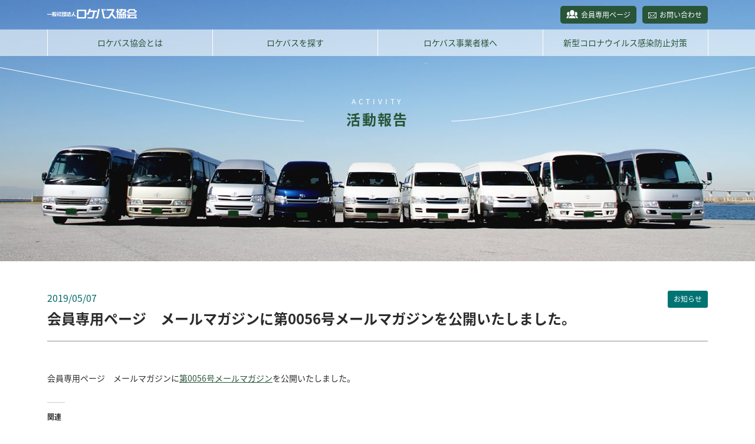

--- FILE ---
content_type: text/html; charset=UTF-8
request_url: http://www.lba.gr.jp/news/%E4%BC%9A%E5%93%A1%E5%B0%82%E7%94%A8%E3%83%9A%E3%83%BC%E3%82%B8%E3%80%80%E3%83%A1%E3%83%BC%E3%83%AB%E3%83%9E%E3%82%AC%E3%82%B8%E3%83%B3%E3%81%AB%E7%AC%AC0056%E5%8F%B7%E3%83%A1%E3%83%BC%E3%83%AB/
body_size: 11614
content:
<!doctype html>
<html>
<head>
<meta charset="utf-8">

<title>会員専用ページ　メールマガジンに第0056号メールマガジンを公開いたしました。 | 一般社団法人ロケバス協会</title>
<meta name="description" content="一般社団法人ロケバス協会" />
<meta name="keywords" content="" />

<meta name="viewport" content="width=device-width, initial-scale=1" />

<link href="http://www.lba.gr.jp/wp/wp-content/themes/lba/style.css?v=2" rel="stylesheet" type="text/css" />
<link href="http://www.lba.gr.jp/wp/wp-content/themes/lba/assets/js/libs/slick.css" rel="stylesheet" type="text/css" />
<script type="text/javascript" src="https://ajax.googleapis.com/ajax/libs/jquery/3.3.1/jquery.min.js" charset="utf-8"></script>
<script type="text/javascript" src="http://www.lba.gr.jp/wp/wp-content/themes/lba/assets/js/libs/anime.min.js" charset="utf-8"></script>
<script type="text/javascript" src="http://www.lba.gr.jp/wp/wp-content/themes/lba/assets/js/libs/slick.min.js" charset="utf-8"></script>

<link rel="icon" href="http://www.lba.gr.jp/wp/wp-content/themes/lba/assets/img/common/favicon/favicon.ico" type="image/vnd.microsoft.icon" />
<link rel="shortcut icon" href="http://www.lba.gr.jp/wp/wp-content/themes/lba/assets/img/common/favicon/favicon.ico" type="image/vnd.microsoft.icon" />
<link rel="apple-touch-icon" sizes="152x152" href="http://www.lba.gr.jp/wp/wp-content/themes/lba/assets/img/common/favicon/favicon.png" />

</head>

<body style="overflow: hidden;">

<div class="loading">
  <div class="loading_contents js-circleOn">
    <div class="loading_inner">
      <p>
        <span>L</span><span>O</span><span>A</span><span>D</span><span>I</span><span>N</span><span>G</span>
      </p>
    </div>
    <span class="circleWave"></span>
  </div>
</div>

<div class="header">

  <div class="globalHeader__wrap">
    <header class="globalHeader">
      <div class="globalHeader__headArea">
        <h1 class="globalHeader__siteTitle">
          <a href="http://www.lba.gr.jp">
            <img src="http://www.lba.gr.jp/wp/wp-content/themes/lba/assets/img/common/template/logo.svg" alt="一般社団法人ロケバス協会">
          </a>
        </h1>
        <div class="globalHeader__subMenu">
          <ul>
            <li class="subMenu--membership"><a href="http://www.lba.gr.jp/membership/">会員専用ページ</a></li>
            <li class="subMenu--contact"><a href="http://www.lba.gr.jp/contact/">お問い合わせ</a></li>
          </ul>
        </div><!--//.globalHeader__subMenu-->
      </div><!--//.globalHeader__headArea-->
      <nav class="globalNavigation">
        <div class="globalNavigation__wrap">
          <div class="globalNavigation__Menu">
            <ul id="menu-globalnavigation" class="menu"><li id="menu-item-71" class="menuAbout menu-item menu-item-type-post_type menu-item-object-page menu-item-71"><a href="http://www.lba.gr.jp/about/">ロケバス協会とは</a></li>
<li id="menu-item-342" class="menuActivity menu-item menu-item-type-post_type menu-item-object-page menu-item-342"><a href="http://www.lba.gr.jp/activity/">活動報告</a></li>
<li id="menu-item-341" class="menuMembership menu-item menu-item-type-post_type menu-item-object-page menu-item-341"><a href="http://www.lba.gr.jp/membership/">会員専用ページ</a></li>
<li id="menu-item-43" class="menuSearch menu-item menu-item-type-post_type menu-item-object-page menu-item-43"><a href="http://www.lba.gr.jp/search/">ロケバスを探す</a></li>
<li id="menu-item-44" class="menuGuide menu-item menu-item-type-post_type menu-item-object-page menu-item-44"><a href="http://www.lba.gr.jp/guide/">ロケバス事業者様へ</a></li>
<li id="menu-item-1990" class="menu-item menu-item-type-post_type menu-item-object-page menu-item-1990"><a href="http://www.lba.gr.jp/covid-19/">新型コロナウイルス感染防止対策</a></li>
<li id="menu-item-340" class="menuPrivacy menu-item menu-item-type-post_type menu-item-object-page menu-item-340"><a href="http://www.lba.gr.jp/privacy/">個人情報保護方針</a></li>
<li id="menu-item-343" class="menuContact menu-item menu-item-type-post_type menu-item-object-page menu-item-343"><a href="http://www.lba.gr.jp/contact/">お問い合わせ</a></li>
</ul>          </div><!--//."globalNavigation__Menu-->
          <div class="globalNavigation__subMenu">
            <ul>
              <li class="subMenu--membership"><a href="http://www.lba.gr.jp/membership/">会員専用ページ</a></li>
              <li class="subMenu--contact"><a href="http://www.lba.gr.jp/contact/">お問い合わせ</a></li>
            </ul>
          </div><!--//.globalNavigation__subMenu-->
        </div><!--//.globalNavigation__wrap-->
      </nav><!--//#navigation-->
    </header><!--//.globalHeader-->
  </div>

  <div class="pageTitleBlock">
    <p class="pageTitleBlock__englishTitle">ACTIVITY</p>
    <h2 class="pageTitleBlock__mainTitle">活動報告</h2>
  </div><!--//.pageTitleBlock-->

</div><!--//.header-->

<section class="globalContainer">

		<article class="postContentsBlock">
		<div class="postContentsBlock_header category--news">
			<div class="postContentsBlock_header_inner">
				<time>2019/05/07</time>
				<span><a href="http://www.lba.gr.jp/news_category/news/" rel="tag">お知らせ</a></span>
			</div>
			<h3>会員専用ページ　メールマガジンに第0056号メールマガジンを公開いたしました。</h3>
		</div>
		<div class="postContentsBlock_contents">
			<p>会員専用ページ　メールマガジンに<a href="http://www.lba.gr.jp/mailmagazine/">第0056号メールマガジン</a>を公開いたしました。</p>

<div id='jp-relatedposts' class='jp-relatedposts' >
	<h3 class="jp-relatedposts-headline"><em>関連</em></h3>
</div>		</div>
	</article>
	
	<div class="pagenavi">
		<ul class="pagenavi_list">
			<li class="prev"><a href="http://www.lba.gr.jp/news/%e5%90%84%e5%a7%94%e5%93%a1%e4%bc%9a%e3%81%ae%e6%b4%bb%e5%8b%95%e5%a0%b1%e5%91%8a%e3%82%92%e6%9b%b4%e6%96%b0%e3%81%84%e3%81%9f%e3%81%97%e3%81%be%e3%81%97%e3%81%9f%e3%80%82-7/" rel="prev">前の記事を見る</a></li>
			<li><a href="http://www.lba.gr.jp/committee/">記事一覧に戻る</a></li>
			<li class="next"><a href="http://www.lba.gr.jp/news/newmember_happylines/" rel="next">次の記事を見る</a></li>
		</ul>
	</div>

</section>

<footer class="globalFooter">
  <div class="globalFooter__inner">
    <div class="globalFooter__linkblock">
      <dl>
        <dt><a href="http://www.lba.gr.jp/about/">ロケバス協会とは</a></dt><dd><a href="http://www.lba.gr.jp/about/#aboutMessage">代表理事挨拶</a></dd><dd><a href="http://www.lba.gr.jp/about/#aboutobjectives">本年度の目標</a></dd><dd><a href="http://www.lba.gr.jp/about/#aboutMeaning">協会設立の趣旨</a></dd>
          <dd><a href="http://www.lba.gr.jp/about/#aboutLogomark">LBAロゴマークへの想い</a></dd>
          <dd><a href="http://www.lba.gr.jp/about/#aboutAbout">協会概要</a></dd>
          <dd><a href="http://www.lba.gr.jp/about/#aboutOrganization">協会の組織</a></dd>
          <dd><a href="http://www.lba.gr.jp/about/#aboutHistory">沿革</a></dd>
          <dd><a href="http://www.lba.gr.jp/about/#aboutIncorporation">協会定款</a></dd>
          <dd><a href="http://www.lba.gr.jp/company/">加盟会社一覧</a></dd>
		  <dd><a href="http://www.lba.gr.jp/wp/wp-content/uploads/2020/08/panf_202007.pdf">協会パンフレット</a></dd>
					
		</dl>
      <dl>
        <dt><a href="http://www.lba.gr.jp/activity/">活動報告</a></dt>
          <dd><a href="http://www.lba.gr.jp/schedule/">理事会スケジュール</a></dd>
          <dd><a href="http://www.lba.gr.jp/activity/">各委員会の活動</a></dd>
          <dd><a href="http://www.lba.gr.jp/news/">ニュース</a></dd>
          <dd><a href="http://www.lba.gr.jp/report/">プレゼン・勉強会報告</a></dd>
        <dt><a href="http://www.lba.gr.jp/membership/">会員専用ページ</a></dt>
          <dd><a href="http://www.lba.gr.jp/membership/#membershopTopics">トピックス</a></dd>
          <dd><a href="http://www.lba.gr.jp/membership/#membershipTrend">ロケバス動向指数</a></dd>
          <dd><a href="http://www.lba.gr.jp/mailmagazine/">メールマガジンバックナンバー</a></dd>
          <dd><a href="http://www.lba.gr.jp/membership/#membershipDownload">ダウンロード資料</a></dd>
      </dl>
      <dl>
        <dt><a href="http://www.lba.gr.jp/search/">ロケバスを探す</a></dt>
        <dt><a href="http://www.lba.gr.jp/guide/">ロケバス事業者様へ</a></dt>
        <dt><a href="http://www.lba.gr.jp/privacy/">個人情報保護方針</a></dt>
        <dt><a href="http://www.lba.gr.jp/contact/">お問い合わせ</a></dt>
        <dt><a href="http://www.lba.gr.jp/covid-19/">コロナ感染防止対策</a></dt>
      </dl>
    </div><!--//.globalFooter__linkblock-->
    <div class="globalFooter__address">
      <h1>
        <a href="http://www.lba.gr.jp">
          <img src="http://www.lba.gr.jp/wp/wp-content/themes/lba/assets/img/common/template/footer_logo.svg" alt="一般社団法人ロケバス協会" />
        </a>
      </h1>
      <p>〒150-6018 東京都渋谷区恵比寿4-20-3<br>
		  恵比寿ガーデンプレイスタワー 18階</p>
      <dl>
        <dt>TEL</dt>
        <dd><a href="tel:0357895180">03-5789-5180</a></dd>
		<dd><font size ="1">※ロケバスの斡旋のお問い合わせは承っておりません。</font></dd>
      </dl>
    </div><!--//.globalFooter__address-->
  </div><!--//.globalFooter__inner-->
  <p class="globalFooter__copyright">All Right Reserved,Copyright (C)2018-.LBA</p>
  <div class="backTop animation-fadeout"></div>
</footer><!--//.globalFooter-->

	<div style="display:none">
	</div>
<link rel='stylesheet' id='jetpack_css-css'  href='http://www.lba.gr.jp/wp/wp-content/plugins/jetpack/css/jetpack.css?ver=6.7.4' type='text/css' media='all' />
<script type='text/javascript' src='https://c0.wp.com/c/4.9.26/wp-includes/js/jquery/jquery.js'></script>
<script type='text/javascript' src='https://c0.wp.com/c/4.9.26/wp-includes/js/jquery/jquery-migrate.min.js'></script>
<script type='text/javascript'>
/* <![CDATA[ */
var related_posts_js_options = {"post_heading":"h4"};
/* ]]> */
</script>
<script type='text/javascript' src='https://c0.wp.com/p/jetpack/6.7.4/_inc/build/related-posts/related-posts.min.js'></script>
<script type='text/javascript' src='https://stats.wp.com/e-202546.js' async='async' defer='defer'></script>
<script type='text/javascript'>
	_stq = window._stq || [];
	_stq.push([ 'view', {v:'ext',j:'1:6.7.4',blog:'154302069',post:'969',tz:'9',srv:'www.lba.gr.jp'} ]);
	_stq.push([ 'clickTrackerInit', '154302069', '969' ]);
</script>

<script type="text/javascript" src="http://www.lba.gr.jp/wp/wp-content/themes/lba/assets/js/script/common.js" charset="utf-8"></script>

<!-- Global site tag (gtag.js) - Google Analytics -->
<script async src="https://www.googletagmanager.com/gtag/js?id=UA-125967269-1"></script>
<script>
  window.dataLayer = window.dataLayer || [];
  function gtag(){dataLayer.push(arguments);}
  gtag('js', new Date());

  gtag('config', 'UA-125967269-1');
</script>

</body>
</html>


--- FILE ---
content_type: text/css
request_url: http://www.lba.gr.jp/wp/wp-content/themes/lba/style.css?v=2
body_size: 100578
content:
/*
Theme Name: [LBA]テンプレート
Theme URL: http://www.lba.gr.jp/
Author: MiyakaNagaya[KinoDesigns]
Version: 1.0.0
*/

@charset "utf-8";


@import url(https://fonts.googleapis.com/earlyaccess/hannari.css);
@import url(https://fonts.googleapis.com/earlyaccess/sawarabimincho.css);
@import url(https://fonts.googleapis.com/earlyaccess/notosansjapanese.css);
@import url(https://fonts.googleapis.com/css?family=Open+Sans:700);
@import url(https://fonts.googleapis.com/css?family=Lato:400,700);

@charset "UTF-8";
html {
  font-size: 10px; }

body {
  text-align: center;
  margin: 0;
  padding: 0;
  font-size: 1.4rem;
  font-family: "Noto Sans Japanese", sans-serif;
  color: #2b2b2b;
  -webkit-font-smoothing: antialiased;
  line-height: 1.8em; }

@media screen and (max-width: 639px) {
  body {
    min-width: 31rem; } }

h1 {
  padding: 0;
  margin: 0; }

p {
  margin: 0 0 1em 0; }

article {
  margin-bottom: 10rem;
  max-width: 112rem;
  width: 100%;
  margin-left: auto;
  margin-right: auto;
  box-sizing: border-box; }

@media screen and (max-width: 1119px) {
  article {
    padding: 0 3rem; } }

@media screen and (max-width: 639px) {
  article {
    padding: 0 2rem; } }

a:link {
  color: #285438;
  text-decoration: underline; }

a:visited {
  color: #285438;
  text-decoration: underline; }

a:hover {
  color: #285438;
  text-decoration: none; }

a:active {
  color: #285438;
  text-decoration: none; }

.only--pc {
  display: block; }

@media screen and (max-width: 639px) {
  .only--pc {
    display: none; } }

.only--sp {
  display: none; }

@media screen and (max-width: 639px) {
  .only--sp {
    display: block; } }

a[href^="tel:"] {
  cursor: default;
  color: #2b2b2b;
  text-decoration: none; }

@media screen and (max-width: 639px) {
  a[href^="tel:"] {
    color: #285438;
    text-decoration: underline; } }

/*------------------------------------------------------------
 * globalContainer
 *----------------------------------------------------------*/
.globalContainer {
  width: 100%;
  margin: 0 auto;
  padding-bottom: 5rem;
  padding-top: 5rem; }

.globalContainer.guide,
.globalContainer.search,
.globalContainer.searchResult {
  padding-top: 0; }

.globalContainer.searchResult,
.globalContainer.login,
.globalContainer.guide,
.globalContainer.about,
.globalContainer.search {
  padding-bottom: 0; }

.blockTitle {
  border-left: 0.1rem solid #285438;
  border-right: 0.1rem solid #285438;
  text-align: center;
  max-width: 40rem;
  width: 100%;
  padding: 3rem 0 1.5rem 0;
  margin: 0 auto 5rem auto;
  font-family: "Noto Sans Japanese", sans-serif; }

@media screen and (max-width: 639px) {
  .blockTitle {
    max-width: 25rem;
    padding: 1.5rem 0 1rem 0; } }

.blockTitle h3 {
  color: #285438;
  font-size: 2.4rem;
  letter-spacing: 0.1em;
  margin: 0 0 0.5rem 0; }

@media screen and (max-width: 639px) {
  .blockTitle h3 {
    font-size: 1.8rem;
    margin: 0; } }

.blockTitle p {
  color: #84cabf;
  font-size: 1.2rem;
  letter-spacing: 0.1em;
  margin: 0; }

/*------------------------------------------------------------
 * button
 *----------------------------------------------------------*/
.button a {
  display: block;
  color: #ffffff;
  text-decoration: none;
  padding: 1.5rem 0; }

.button input {
  width: 100%;
  background: none;
  border: none;
  cursor: pointer;
  color: #ffffff;
  padding: 1.6rem 0;
  font-size: 1.8rem;
  font-weight: 500;
  font-family: "Noto Sans Japanese", sans-serif; }

@media screen and (max-width: 639px) {
  .button input {
    font-size: 1.6rem; } }

.button_wrap {
  display: -ms-flexbox;
  display: flex;
  max-width: 80rem;
  width: 100%;
  margin: 0 auto 5rem auto; }

@media screen and (max-width: 639px) {
  .button_wrap {
    display: block;
    text-align: center;
    box-sizing: border-box; } }

.button {
  position: relative;
  border-radius: 0.3rem;
  font-size: 1.8rem;
  width: 100%;
  transition: all 0.5s; }

@media screen and (max-width: 639px) {
  .button {
    font-size: 1.6rem; } }

.button--login {
  background: #007473;
  max-width: 40rem;
  margin: 0 auto;
  border-bottom: 0.2rem solid #84cabf; }

.button--guide {
  background: #007473;
  max-width: 40rem;
  margin: 0 auto;
  border-bottom: 0.2rem solid #84cabf; }

.button--download {
  background: #007473;
  max-width: 20rem;
  margin: 0 auto;
  font-size: 1.4rem;
  border-bottom: 0.2rem solid #84cabf; }

.button--download a {
  padding: 0.5rem 0; }

.button--download a:before {
  content: url("assets/img/common/template/icon-download.svg");
  display: inline-block;
  margin-right: 0.7rem;
  -ms-transform: translateY(0.1rem);
      transform: translateY(0.1rem); }

.button--xlsDownload {
  background: #007473;
  max-width: 38rem;
  width: 100%;
  margin: 0 1rem;
  padding: 0 1rem;
  font-size: 1.4rem;
  border-bottom: 0.2rem solid #80c4ba; }

@media screen and (max-width: 1119px) {
  .button--xlsDownload {
    margin: 0 1rem 0 0; } }

@media screen and (max-width: 639px) {
  .button--xlsDownload {
    margin: 0 auto 1rem;
    max-width: 100%;
    box-sizing: border-box; } }

.button--pdfDownload {
  background: #c53030;
  max-width: 38rem;
  width: 100%;
  margin: 0 1rem;
  padding: 0 1rem;
  font-size: 1.4rem;
  border-bottom: 0.2rem solid #cf7b7b; }

@media screen and (max-width: 1119px) {
  .button--pdfDownload {
    margin: 0 0 0 1rem; } }

@media screen and (max-width: 639px) {
  .button--pdfDownload {
    margin: 0 auto;
    max-width: 100%;
    box-sizing: border-box; } }

.button--xlsDownload span,
.button--pdfDownload span {
  display: inline-block;
  border: 0.2rem solid #ffffff;
  padding: 0.3rem 0.5rem;
  margin-right: 1rem;
  max-width: 14rem;
  width: 100%;
  box-sizing: border-box; }

@media screen and (max-width: 639px) {
  .button--xlsDownload span,
  .button--pdfDownload span {
    font-size: 1.2rem;
    max-width: 10rem; } }

.button--searchForm {
  background: #007473;
  max-width: 40rem;
  margin: 0 auto;
  border-bottom: 0.2rem solid #84cabf; }

.button--mailForm {
  background: #007473;
  max-width: 40rem;
  margin: 0 auto;
  border-bottom: 0.2rem solid #84cabf; }

.button--documentDownloadLarge {
  background: #007473;
  max-width: 40rem;
  font-size: 1.8rem;
  border-bottom: 0.2rem solid #84cabf;
  display: -ms-flexbox;
  display: flex;
  -ms-flex-align: center;
      align-items: center;
  -ms-flex-pack: center;
      justify-content: center; }

@media screen and (max-width: 639px) {
  .button--documentDownloadLarge {
    font-size: 1.4rem;
    max-width: 100%; } }

.button--documentDownloadLarge a {
  padding: 2rem 0; }

@media screen and (max-width: 639px) {
  .button--documentDownloadLarge a {
    padding: 1rem 0; } }

.button--documentDownloadLarge a:before {
  content: url("assets/img/common/template/icon-downloadLarge.svg");
  display: inline-block;
  margin-right: 0.8rem;
  -ms-transform: translateY(0.1rem);
      transform: translateY(0.1rem); }

.button--documentDownload {
  background: #007473;
  max-width: 16rem;
  width: 100%;
  font-size: 1.4rem;
  border-bottom: 0.2rem solid #84cabf; }

@media screen and (max-width: 639px) {
  .button--documentDownload {
    max-width: 100%;
    width: calc(98% / 2); } }

.button--documentDownload a {
  padding: 0.6rem 0; }

.button--documentDownload a:before {
  content: url("assets/img/common/template/icon-download.svg");
  display: inline-block;
  margin-right: 0.7rem;
  -ms-transform: translateY(0.1rem);
      transform: translateY(0.1rem); }

.button--reportDownload {
  background: #39b29d;
  max-width: 16rem;
  width: 100%;
  font-size: 1.4rem;
  border-bottom: 0.2rem solid #84cabf; }

@media screen and (max-width: 639px) {
  .button--reportDownload {
    max-width: calc(98% / 2);
    width: calc(98% / 2); } }

.button--reportDownload a {
  padding: 0.6rem 0; }

.button--reportDownload a:before {
  content: url("assets/img/common/template/icon-download.svg");
  display: inline-block;
  margin-right: 0.7rem;
  -ms-transform: translateY(0.1rem);
      transform: translateY(0.1rem); }

.button--topPage {
  background: #007473;
  max-width: 16rem;
  width: 100%;
  font-size: 1.4rem;
  border-bottom: 0.2rem solid #84cabf;
  margin: 0 auto; }

.button--topPage a {
  padding: 0.6rem 0; }

.button--articleNew {
  background: #007473;
  max-width: 20rem;
  font-size: 1.4rem;
  border-bottom: 0.2rem solid #84cabf; }

@media screen and (max-width: 639px) {
  .button--articleNew {
    max-width: 100%; } }

.button--articleNew a {
  padding: 0.5rem 0; }

.button--articleLog {
  background: #39b29d;
  max-width: 20rem;
  font-size: 1.4rem;
  border-bottom: 0.2rem solid #84cabf; }

@media screen and (max-width: 639px) {
  .button--articleLog {
    max-width: 100%; } }

.button--articleLog a {
  padding: 0.5rem 0; }

.button--downloadPDF {
  background: #c53030;
  max-width: 20rem;
  width: 100%;
  font-size: 1.4rem;
  border-bottom: 0.2rem solid #cf7b7b;
  margin-left: 1rem; }

.button--downloadPDF a {
  padding: 0.5rem 2rem; }

.button--downloadPDF a span {
  display: inline-block;
  border: 0.1rem solid #ffffff;
  font-size: 1.2rem;
  width: 6rem;
  line-height: 1em;
  padding: 0.2rem 0;
  margin-left: 1rem;
  text-align: center; }

.button--downloadEXCEL {
  background: #007473;
  max-width: 20rem;
  font-size: 1.4rem;
  border-bottom: 0.2rem solid #80c4ba;
  margin-left: 1rem; }

.button--downloadEXCEL a {
  padding: 0.5rem 2rem; }

.button--downloadEXCEL a span {
  display: inline-block;
  border: 0.1rem solid #ffffff;
  font-size: 1.2rem;
  width: 6rem;
  line-height: 1em;
  padding: 0.2rem 0;
  margin-left: 1rem;
  text-align: center; }

.button--downloadWORD {
  background: #015699;
  max-width: 20rem;
  font-size: 1.4rem;
  border-bottom: 0.2rem solid #97b5cc;
  margin-left: 1rem; }

.button--downloadWORD a {
  padding: 0.5rem 2rem; }

.button--downloadWORD a span {
  display: inline-block;
  border: 0.1rem solid #ffffff;
  font-size: 1.2rem;
  width: 6rem;
  line-height: 1em;
  padding: 0.2rem 0;
  margin-left: 1rem;
  text-align: center; }

.button--long {
  max-width: 100%; }

.button:hover {
  opacity: 0.8;
  -ms-filter: "progid:DXImageTransform.Microsoft.Alpha(Opacity=80)"; }

/*------------------------------------------------------------
 * backtop
 *----------------------------------------------------------*/
.backTop {
  position: fixed;
  bottom: 2rem;
  right: 2rem;
  background: #285438;
  width: 5rem;
  height: 5rem;
  border-radius: 50%;
  cursor: pointer;
  transition: all 0.5s;
  text-align: center;
  display: -ms-flexbox;
  display: flex;
  -ms-flex-align: center;
      align-items: center;
  -ms-flex-pack: center;
      justify-content: center; }

@media screen and (max-width: 639px) {
  .backTop {
    width: 4rem;
    height: 4rem; } }

.backTop:after {
  content: '';
  dislay: inline-block;
  width: 1.4rem;
  height: 1.4rem;
  border-top: 0.1rem solid #fff;
  border-right: 0.1rem solid #fff;
  -ms-transform: translateY(0.5rem) rotate(-45deg);
      transform: translateY(0.5rem) rotate(-45deg); }

@media screen and (max-width: 639px) {
  .backTop:after {
    width: 1rem;
    height: 1rem;
    -ms-transform: translateY(0.3rem) rotate(-45deg);
        transform: translateY(0.3rem) rotate(-45deg); } }

.animation-fadein {
  animation: buttonFadein 0.5s; }

.animation-fadein:hover {
  opacity: 0.8;
  -ms-filter: "progid:DXImageTransform.Microsoft.Alpha(Opacity=80)"; }

.animation-fadeout {
  opacity: 0;
  -ms-filter: "progid:DXImageTransform.Microsoft.Alpha(Opacity=0)";
  animation: buttonFadeout 0.5s; }

@keyframes buttonFadein {
  0% {
    opacity: 0;
    -ms-filter: "progid:DXImageTransform.Microsoft.Alpha(Opacity=0)";
    display: none; }
  100% {
    opacity: 1;
    -ms-filter: "progid:DXImageTransform.Microsoft.Alpha(Opacity=100)";
    display: -ms-flexbox;
    display: flex; } }

@keyframes buttonFadeout {
  0% {
    opacity: 1;
    -ms-filter: "progid:DXImageTransform.Microsoft.Alpha(Opacity=100)";
    display: -ms-flexbox;
    display: flex; }
  100% {
    opacity: 0;
    -ms-filter: "progid:DXImageTransform.Microsoft.Alpha(Opacity=0)";
    display: none; } }

/*------------------------------------------------------------
 * Header
 *----------------------------------------------------------*/
.globalHeader {
  position: relative;
  z-index: 10; }

.globalHeader ul {
  list-style: none;
  margin: 0;
  padding: 0; }

.globalHeader a {
  text-decoration: none;
  color: #fff; }

@media screen and (max-width: 639px) {
  .globalHeader {
    position: fixed;
    width: 100%;
    box-sizing: border-box; } }

.globalHeader__headArea {
  padding: 1rem 0;
  margin: 0 auto;
  max-width: 112rem;
  width: 100%;
  text-align: left;
  display: -ms-flexbox;
  display: flex;
  -ms-flex-pack: justify;
      justify-content: space-between;
  box-sizing: border-box; }

@media screen and (max-width: 1119px) {
  .globalHeader__headArea {
    padding: 1rem 3rem; } }

@media screen and (max-width: 639px) {
  .globalHeader__headArea {
    position: relative;
    padding: 1rem;
    background: rgba(0, 116, 115, 0.4); } }

.globalHeader__siteTitle {
  -ms-transform: translateY(0.5rem);
      transform: translateY(0.5rem);
  opacity: 1;
  -ms-filter: "progid:DXImageTransform.Microsoft.Alpha(Opacity=100)";
  transition: opacity 0.5s; }

@media screen and (max-width: 639px) {
  .globalHeader__siteTitle {
    -ms-transform: translateY(0.6rem);
        transform: translateY(0.6rem); } }

.globalHeader__siteTitle img {
  margin: 0;
  padding: 0;
  vertical-align: top; }

.globalHeader__siteTitle:hover {
  opacity: 0.5;
  -ms-filter: "progid:DXImageTransform.Microsoft.Alpha(Opacity=50)"; }

@media screen and (max-width: 639px) {
  .globalHeader__subMenu {
    display: none; } }

.globalHeader__subMenu ul {
  display: -ms-flexbox;
  display: flex;
  -ms-flex-align: end;
      align-items: flex-end;
  font-size: 1.2rem;
  list-style: none; }

.globalHeader__subMenu li a {
  display: inline-block;
  background: #285438;
  padding: 0.25rem 1rem;
  border-radius: 0.5rem;
  margin-left: 1rem;
  transition: background 0.5s; }

.globalHeader__subMenu li a:hover {
  background: #39b29d; }

.globalHeader__subMenu ul li.subMenu--membership a:before {
  content: url("assets/img/common/template/icon-membership.svg");
  display: inline-block;
  margin-right: 0.5rem;
  -ms-transform: translateY(0.1rem);
      transform: translateY(0.1rem); }

.globalHeader__subMenu ul li.subMenu--contact a:before {
  content: url("assets/img/common/template/icon-contact.svg");
  display: inline-block;
  margin-right: 0.5rem;
  -ms-transform: translateY(0.1rem);
      transform: translateY(0.1rem); }

.globalHeader__mobileMenu {
  display: none; }

@media screen and (max-width: 639px) {
  .globalHeader__mobileMenu {
    display: inline;
    color: #ffffff;
    border: 0.2rem solid #ffffff;
    padding: 0 1rem;
    z-index: 9998; } }

.globalNavigation {
  z-index: 999; }

@media screen and (max-width: 639px) {
  .globalNavigation__wrap {
    position: fixed;
    top: 100%;
    width: 100%;
    height: 100%;
    padding: 15% 2rem;
    background: #285438;
    transition: top 0.5s; } }

@media screen and (max-width: 639px) {
  .globalNavigation__wrap.active {
    display: block;
    top: 0; } }

.globalNavigation__Menu {
  background: rgba(255, 255, 255, 0.6); }

@media screen and (max-width: 639px) {
  .globalNavigation__Menu {
    background: none; } }

.globalNavigation__Menu ul {
  max-width: 112rem;
  margin: 0 auto;
  display: -ms-flexbox;
  display: flex;
  -ms-flex-align: center;
      align-items: center;
  border-right: 0.1rem solid #fff; }

@media screen and (max-width: 639px) {
  .globalNavigation__Menu ul {
    display: block;
    border-right: none; } }

.globalNavigation__Menu ul li {
  position: relative;
  width: calc((100% - 0.3rem) / 3);
  border-left: 0.1rem solid #fff; }

@media screen and (max-width: 639px) {
  .globalNavigation__Menu ul li {
    width: 100%;
    border-left: none;
    text-align: left;
    font-weight: bold; } }

.globalNavigation__Menu ul li a {
  display: block;
  padding: 1rem 0;
  color: #285438; }

@media screen and (max-width: 639px) {
  .globalNavigation__Menu ul li a {
    color: #ffffff;
    padding: 1rem 0; } }

.globalNavigation__Menu ul li a:before,
.globalNavigation__Menu ul li a:after {
  position: absolute;
  bottom: 0;
  content: "";
  display: inline-block;
  width: 0;
  height: 2px;
  background: #39b29d;
  transition: 0.5s; }

.globalNavigation__Menu ul li a:before {
  left: 50%; }

.globalNavigation__Menu ul li a:after {
  right: 50%; }

.globalNavigation__Menu ul li a:hover:before,
.globalNavigation__Menu ul li a:hover:after {
  width: 50%; }

@media screen and (max-width: 639px) {
  .globalNavigation__Menu ul li a:hover:before,
  .globalNavigation__Menu ul li a:hover:after {
    width: 0; } }

.globalNavigation__Menu ul li.menuActivity,
.globalNavigation__Menu ul li.menuMembership,
.globalNavigation__Menu ul li.menuPrivacy,
.globalNavigation__Menu ul li.menuContact {
  display: none; }

@media screen and (max-width: 639px) {
  .globalNavigation__Menu ul li.menuActivity,
  .globalNavigation__Menu ul li.menuMembership,
  .globalNavigation__Menu ul li.menuPrivacy,
  .globalNavigation__Menu ul li.menuContact {
    display: block; } }

.globalNavigation__subMenu {
  display: none; }

@media screen and (max-width: 639px) {
  .globalNavigation__subMenu ul {
    font-size: 1.4rem; } }

@media screen and (max-width: 639px) {
  .globalNavigation__subMenu ul li {
    width: 100%;
    text-align: left;
    font-weight: bold; } }

@media screen and (max-width: 639px) {
  .globalNavigation__subMenu ul li a {
    display: block;
    padding: 0.5rem 0; } }

/*------------------------------------------------------------
 * Header[index]
 *----------------------------------------------------------*/
.header {
  background: #3f6bb4 url("assets/img/common/template/page_header_bg.jpg") repeat-x center bottom;
  background-size: 100% auto;
  min-height: 44.3rem; }

@media screen and (max-width: 1119px) {
  .header {
    min-height: auto;
    padding-bottom: 18vw; } }

.header--front {
  background: none;
  min-height: auto;
  position: absolute;
  width: 100%;
  z-index: 100; }

.header--front .globalHeader {
  display: -ms-flexbox;
  display: flex;
  -ms-flex-pack: justify;
      justify-content: space-between;
  max-width: 112rem;
  width: 100%;
  margin: 0 auto; }

@media screen and (max-width: 1119px) {
  .header--front .globalHeader {
    box-sizing: border-box;
    padding: 0 3rem; } }

@media screen and (max-width: 639px) {
  .header--front .globalHeader {
    padding: 0; } }

.header--front .globalHeader__wrap {
  width: 100%;
  background: rgba(40, 84, 56, 0.6); }

.header--front .globalHeader__headArea {
  display: -ms-inline-flexbox;
  display: inline-flex;
  margin: 0;
  padding: 2rem 0 0 0;
  width: auto; }

@media screen and (max-width: 639px) {
  .header--front .globalHeader__headArea {
    padding: 1rem;
    width: 100%; } }

.header--front .globalHeader__subMenu {
  display: none; }

.header--front .globalNavigation__wrap {
  display: -ms-inline-flexbox;
  display: inline-flex; }

@media screen and (max-width: 639px) {
  .header--front .globalNavigation__wrap {
    background: #285438;
    position: fixed;
    top: 100%;
    left: 0;
    width: 100%;
    height: 100%;
    padding: 15% 2rem;
    transition: top 0.5s; } }

@media screen and (max-width: 639px) {
  .header--front .globalNavigation__wrap.active {
    display: block;
    top: 0; } }

.header--front .globalNavigation__Menu {
  background: none; }

.header--front .globalNavigation__Menu ul {
  border-right: none;
  max-width: auto;
  display: -ms-inline-flexbox;
  display: inline-flex; }

@media screen and (max-width: 639px) {
  .header--front .globalNavigation__Menu ul {
    display: block; } }

.header--front .globalNavigation__Menu ul li {
  width: auto; }

@media screen and (max-width: 639px) {
  .header--front .globalNavigation__Menu ul li {
    width: 100%; } }

.header--front .globalNavigation__Menu ul li:first-child {
  border-left: none; }

.header--front .globalNavigation__Menu ul li a {
  color: #ffffff;
  padding: 2rem;
  border-radius: 0.5rem; }

@media screen and (max-width: 639px) {
  .header--front .globalNavigation__Menu ul li a {
    padding: 1rem 0; } }

.header--front .globalNavigation__subMenu {
  display: -ms-inline-flexbox;
  display: inline-flex;
  -ms-flex-wrap: wrap;
      flex-wrap: wrap;
  padding: 2rem 0 1.8rem 0; }

@media screen and (max-width: 639px) {
  .header--front .globalNavigation__subMenu {
    display: none; } }

.header--front .globalNavigation__subMenu ul {
  display: -ms-flexbox;
  display: flex;
  -ms-flex-align: end;
      align-items: flex-end;
  font-size: 1.2rem; }

@media screen and (max-width: 639px) {
  .header--front .globalNavigation__subMenu ul {
    display: block;
    font-size: 1.4rem; } }

.header--front .globalNavigation__subMenu ul li a {
  background: #ffffff;
  color: #285438;
  padding: 0.1rem 1rem;
  display: inline-block;
  border-radius: 0.5rem;
  margin-left: 1rem;
  transition: all 0.5s; }

@media screen and (max-width: 639px) {
  .header--front .globalNavigation__subMenu ul li a {
    background: none;
    color: #ffffff;
    padding: 0; } }

.header--front .globalNavigation__subMenu ul li a:hover {
  background: none;
  color: #ffffff; }

.header--front .globalNavigation__subMenu ul li.subMenu--membership a:before,
.header--front .globalNavigation__subMenu ul li.subMenu--contact a:before {
  display: none; }

.pageTitleBlock {
  padding: 6.5rem 0 0 0;
  background: url("assets/img/common/template/title_line.svg") no-repeat center top; }

.pageTitleBlock__englishTitle {
  margin: 0;
  padding: 0 0 0.5rem 0;
  color: #fff;
  font-size: 1.2rem;
  letter-spacing: 0.4em;
  font-family: "Noto Sans Japanese", sans-serif; }

.pageTitleBlock__mainTitle {
  margin: 0;
  padding: 0;
  color: #285438;
  font-size: 2.4rem;
  letter-spacing: 0.1em;
  font-family: "Noto Sans Japanese", sans-serif; }

/*------------------------------------------------------------
 * Footer
 *----------------------------------------------------------*/
.globalFooter {
  position: relative;
  background: #285438;
  color: #fff;
  font-family: "游ゴシック", "Yu Gothic", "游ゴシック体", "YuGothic", "ヒラギノ角ゴ Pro W3", "Hiragino Kaku Gothic Pro", "Meiryo UI", "メイリオ", Meiryo, "ＭＳ Ｐゴシック", "MS PGothic", sans-serif; }

.globalFooter a {
  color: #fff;
  text-decoration: none;
  transition: opacity 0.5s; }

.globalFooter a:hover {
  opacity: 0.6;
  -ms-filter: "progid:DXImageTransform.Microsoft.Alpha(Opacity=60)"; }

.globalFooter__inner {
  max-width: 112rem;
  margin: 0 auto;
  padding-bottom: 3rem;
  display: -ms-flexbox;
  display: flex; }

@media screen and (max-width: 1119px) {
  .globalFooter__inner {
    display: block; } }

.globalFooter__linkblock {
  width: 67%;
  display: -ms-flexbox;
  display: flex;
  box-sizing: border-box; }

@media screen and (max-width: 1119px) {
  .globalFooter__linkblock {
    width: 100%;
    padding-left: 3rem;
    border-bottom: 0.2rem solid #698874; } }

@media screen and (max-width: 639px) {
  .globalFooter__linkblock {
    display: block;
    padding: 2rem 0 2rem 2rem; } }

.globalFooter__linkblock dl {
  border-right: 0.2rem solid #698874;
  text-align: left;
  width: calc((100% - 6rem) / 3);
  margin: 0 3rem 0 0;
  padding-top: 4.5rem;
  padding-bottom: 3rem; }

@media screen and (max-width: 639px) {
  .globalFooter__linkblock dl {
    width: 100%;
    box-sizing: border-box;
    padding-top: 0;
    padding-bottom: 0;
    margin: 0; } }

.globalFooter__linkblock dl:last-child {
  margin-right: 0; }

@media screen and (max-width: 1119px) {
  .globalFooter__linkblock dl:last-child {
    border-right: none; } }

.globalFooter__linkblock dl dt {
  font-weight: bold; }

.globalFooter__linkblock dl dd {
  font-size: 1.2rem;
  margin: 0; }

.globalFooter__address {
  width: 28%;
  margin-left: 5%;
  padding-top: 4rem; }

@media screen and (max-width: 1119px) {
  .globalFooter__address {
    width: 100%;
    margin-left: 0; } }

.globalFooter__address p {
  border-top: 0.2rem solid #698874;
  border-bottom: 0.2rem solid #698874;
  font-size: 1.2rem;
  padding: 0.5rem 0;
  margin: 1rem 0 2rem 0; }

@media screen and (max-width: 1119px) {
  .globalFooter__address p {
    display: inline-block; } }

.globalFooter__address dl {
  text-align: left;
  display: -ms-flexbox;
  display: flex;
  -ms-flex-wrap: wrap;
      flex-wrap: wrap;
  margin: 0; }

@media screen and (max-width: 1119px) {
  .globalFooter__address dl {
    max-width: 30.7rem;
    width: 100%;
    margin: 0 auto; } }

.globalFooter__address dl dt {
  width: 30%;
  background: #fff;
  color: #698874;
  font-weight: bold;
  text-align: center;
  margin-bottom: 1rem; }

.globalFooter__address dl dd {
  width: 67%;
  margin-left: 3%;
  margin-bottom: 1rem;
  font-size: 2.6rem;
  font-family: "Open Sans", sans-serif;
  letter-spacing: 0.12em; }

.globalFooter__copyright {
  background: #fff;
  color: #285438;
  margin: 0;
  padding: 1.5rem 0; }

/*------------------------------------------------------------
 * Loading
 *----------------------------------------------------------*/
.loading {
  position: fixed;
  top: 0;
  left: 0;
  background: #285438;
  width: 100%;
  height: 100%;
  z-index: 9999;
  display: -ms-flexbox;
  display: flex;
  -ms-flex-align: center;
      align-items: center;
  -ms-flex-pack: center;
      justify-content: center;
  justify-content-animation-delay: 5s;
  animation: backgroundOpen 0.5s linear; }

.loading_contents {
  position: relative;
  background: #ffffff;
  width: 20rem;
  height: 20rem;
  border-radius: 50%;
  display: -ms-flexbox;
  display: flex;
  -ms-flex-align: center;
      align-items: center;
  -ms-flex-pack: center;
      justify-content: center; }

.loading_inner {
  font-size: 1.8rem;
  font-weight: bold;
  color: #285438;
  z-index: 2; }

.loading_inner p:before {
  content: url("assets/img/common/template/icon-loading.svg");
  display: block; }

.loading_inner span {
  display: inline-block; }

.loading .circleWave {
  position: absolute;
  top: 0;
  left: 0;
  width: 200px;
  height: 200px;
  background: #ffffff;
  border-radius: 50%;
  z-index: 1; }

@keyframes backgroundOpen {
  0% {
    background: #ffffff; }
  100% {
    background: #285438; } }

@keyframes backgroundClose {
  0% {
    opacity: 1;
    -ms-filter: "progid:DXImageTransform.Microsoft.Alpha(Opacity=100)"; }
  100% {
    opacity: 0;
    -ms-filter: "progid:DXImageTransform.Microsoft.Alpha(Opacity=0)";
    display: none; } }

.loading.load--complete {
  animation: backgroundClose 0.5s linear forwards; }

/*------------------------------------------------------------
 * Login
 *----------------------------------------------------------*/
.memberLogin_form {
  max-width: 40rem;
  width: 100%;
  text-align: left;
  margin: 0 auto 3rem auto; }

.memberLogin_form dt {
  color: #007473;
  font-weight: bold;
  padding: 0.4rem 0; }

.memberLogin_form dd {
  margin: 0; }

.memberLogin_form dd input {
  background: #eee;
  padding: 1rem;
  border: none;
  width: 100%;
  font-size: 2rem;
  box-sizing: border-box;
  ime-mode: disabled; }

.memberLogin .notice {
  color: #cb1d1d;
  font-weight: bold; }

.memberGuide {
  background: #eee;
  padding: 5rem 2rem;
  margin-bottom: 0;
  max-width: 100%; }

.memberGuide p {
  max-width: 40rem;
  margin: 0 auto;
  text-align: left;
  font-weight: bold; }

/*------------------------------------------------------------
 * Searchform
 *----------------------------------------------------------*/
.searchForm_searchBox {
  border: 3px solid #007473;
  background: #fff;
  margin-bottom: 3rem; }

.searchBox {
  border-bottom: 1px solid #eeeeee;
  display: -ms-flexbox;
  display: flex;
  margin: 0;
  padding: 3rem 0;
  color: #434343; }

.searchBox_title {
  font-size: 1.8rem;
  font-weight: bold;
  padding: 0 2rem;
  width: 8%;
  text-align: left; }

@media screen and (max-width: 1119px) {
  .searchBox_title {
    width: 15%; } }

@media screen and (max-width: 639px) {
  .searchBox_title {
    font-size: 1.6rem;
    width: 30%; } }

.searchBox_contents {
  margin: 0 0 0 1rem;
  display: -ms-flexbox;
  display: flex;
  -ms-flex-wrap: wrap;
      flex-wrap: wrap;
  width: 92%; }

@media screen and (max-width: 1119px) {
  .searchBox_contents {
    width: calc(85% - 1rem); } }

@media screen and (max-width: 639px) {
  .searchBox_contents {
    width: 80%;
    margin: 0; } }

.searchBox_contents select {
  -webkit-appearance: none;
     -moz-appearance: none;
          appearance: none;
  padding: 0.4rem 2rem;
  border-radius: 0.3rem;
  width: 20rem;
  border: 0.1rem solid #cccccc;
  background: #ffffff; }

@media screen and (max-width: 639px) {
  .searchBox_contents select {
    width: 15rem; } }

.searchBox_contents select::-ms-expand {
  display: none; }

.searchBox_contents .inputWrap {
  position: relative; }

.searchBox_contents .inputWrap:after {
  position: absolute;
  top: 50%;
  right: 5%;
  content: '';
  display: block;
  box-sizing: border-box;
  width: 4px;
  height: 4px;
  border: 4px solid transparent;
  border-left: 4px solid #3d2500;
  -ms-transform: rotate(90deg);
      transform: rotate(90deg); }

.searchBox_contents .checkboxWrap {
  position: relative;
  text-align: left;
  width: 18rem;
  display: -ms-inline-flexbox;
  display: inline-flex; }

@media screen and (max-width: 639px) {
  .searchBox_contents .checkboxWrap {
    width: 100%; } }

.searchBox_contents .checkboxWrap span {
  position: relative;
  display: -ms-inline-flexbox;
  display: inline-flex;
  -ms-flex-align: center;
      align-items: center; }

.searchBox_contents .checkboxWrap span:before {
  content: '';
  display: inline-block;
  width: 2rem;
  height: 2rem;
  border: 0.1rem solid #cccccc;
  background: #fff;
  -ms-transform: translateY(0.1rem);
      transform: translateY(0.1rem);
  margin-right: 0.7rem; }

.searchBox_contents .checkboxWrap:hover span:before {
  background: #eeeeee; }

.searchBox_contents .contents--checkbox {
  display: none; }

.searchBox_contents .contents--checkbox:checked + span {
  color: #39b29d;
  font-weight: bold; }

.searchBox_contents .contents--checkbox:checked + span:before {
  background: #39b29d;
  border: 0.1rem solid #39b29d; }

.searchBox_contents .contents--checkbox:checked + span:after {
  content: "";
  display: block;
  position: absolute;
  top: 0.6rem;
  left: 0.8rem;
  width: 5px;
  height: 10px;
  -ms-transform: rotate(40deg);
      transform: rotate(40deg);
  border-bottom: 3px solid #fff;
  border-right: 3px solid #fff; }

.searchBox_contents .radioWrap {
  position: relative;
  text-align: left;
  width: 18rem;
  display: -ms-inline-flexbox;
  display: inline-flex;
  -ms-flex-align: center;
      align-items: center; }

@media screen and (max-width: 639px) {
  .searchBox_contents .radioWrap {
    width: 100%; } }

.searchBox_contents .radioWrap label {
  position: relative; }

.searchBox_contents .radioWrap span {
  position: relative;
  display: -ms-inline-flexbox;
  display: inline-flex; }

.searchBox_contents .radioWrap span:before {
  content: '';
  display: inline-block;
  width: 2rem;
  height: 2rem;
  border-radius: 50%;
  border: 0.1rem solid #cccccc;
  background: #fff;
  -ms-transform: translateY(0.2rem);
      transform: translateY(0.2rem);
  margin-right: 0.7rem; }

.searchBox_contents .radioWrap:hover span:before {
  background: #eeeeee; }

.searchBox_contents .contents--radio {
  display: none; }

.searchBox_contents .contents--radio:checked + span {
  color: #39b29d;
  font-weight: bold; }

.searchBox_contents .contents--radio:checked + span:before {
  background: #ffffff;
  border: 0.1rem solid #cccccc; }

.searchBox_contents .contents--radio:checked + span:after {
  content: "";
  display: block;
  position: absolute;
  top: 0.6rem;
  left: 0.4rem;
  width: 1.4rem;
  height: 1.4rem;
  background: #39b29d;
  border-radius: 50%; }

.searchTitle--area:before {
  content: url("assets/img/common/search/icon-area.svg");
  display: inline-block;
  -ms-transform: translateY(0.2rem);
      transform: translateY(0.2rem);
  margin-right: 0.7rem;
  width: 2.583rem;
  height: 2.763rem; }

.searchTitle--model:before {
  content: url("assets/img/common/search/icon-model.svg");
  display: inline-block;
  -ms-transform: translateY(0.2rem);
      transform: translateY(0.2rem);
  margin-right: 0.7rem;
  width: 2.603rem;
  height: 2.5rem; }

.searchTitle--function:before {
  content: url("assets/img/common/search/icon-function.svg");
  display: inline-block;
  -ms-transform: translateY(0.4rem);
      transform: translateY(0.4rem);
  margin-right: 1.1rem;
  width: 2.2rem;
  height: 2.7rem; }

.searchNotice {
  display: none;
  position: absolute;
  top: -230%;
  left: -52px;
  width: auto;
  background: #ffffff;
  padding: 1rem;
  text-align: center;
  box-shadow: 0.1rem 0.1rem 0.1rem 0.1rem rgba(0, 0, 0, 0.1);
  color: #c53030; }

.searchNotice:before {
  content: '';
  display: block;
  width: 0;
  height: 0;
  border-style: solid;
  border-width: 8.7px 5px 0 5px;
  border-color: #ffffff transparent transparent transparent;
  position: absolute;
  bottom: -0.8rem;
  left: 0;
  right: 0;
  margin: 0 auto; }

/*------------------------------------------------------------
 * FrontPage
 *----------------------------------------------------------*/
.topMainVisual {
  width: 100%; }

.topMainVisual_slider {
  margin: 0;
  padding: 0;
  list-style: none; }

.topMainVisual_slider_item {
  outline: 0; }

.topMainVisual_slider_item_image {
  width: 100%;
  height: 58vw;
  vertical-align: top;
  background-repeat: no-repeat;
  background-position: center top;
  background-size: 100% auto; }

@media screen and (max-width: 639px) {
  .topMainVisual_slider_item_image {
    background-position: center bottom;
    background-size: 160% auto;
    height: 340px; } }

.topMainVisual .slick-dots {
  position: absolute;
  bottom: 2rem;
  left: 0;
  right: 0;
  list-style: none;
  padding: 0;
  margin: 0 auto; }

.topMainVisual .slick-dots li {
  display: inline-block;
  padding: 0 1rem; }

.topMainVisual .slick-dots button {
  -webkit-appearance: none;
     -moz-appearance: none;
          appearance: none;
  background: #ffffff;
  text-indent: -9999px;
  overflow: hidden;
  outline: 0;
  border: none;
  border-radius: 50%;
  width: 1rem;
  height: 1rem;
  cursor: pointer;
  padding: 0;
  box-shadow: 0 0 0.5rem 0.2rem rgba(0, 0, 0, 0.3); }

@media screen and (max-width: 639px) {
  .topMainVisual .slick-dots button {
    width: 1.5rem;
    height: 1.5rem; } }

.topMainVisual .slick-dots .slick-active button {
  background: #007473; }

.topNews {
  max-width: 112rem;
  width: 100%;
  margin: 0 auto 5rem auto;
  display: -ms-flexbox;
  display: flex;
  -ms-flex-pack: justify;
      justify-content: space-between; }

@media screen and (max-width: 1119px) {
  .topNews {
    width: calc(100% - 6rem);
    padding: 0 3rem;
    -ms-flex-wrap: wrap;
        flex-wrap: wrap; } }

@media screen and (max-width: 639px) {
  .topNews {
    width: calc(100% - 4rem);
    padding: 0 2rem; } }

.topNews_title {
  border-right: 0.2rem solid #d9d9d9;
  margin: 0 2rem 0 0;
  font-size: 2.2rem;
  padding-right: 2rem;
  padding-top: 2.5rem;
  font-weight: normal;
  letter-spacing: 0.4em; }

@media screen and (max-width: 1119px) {
  .topNews_title {
    padding-bottom: 3rem; } }

@media screen and (max-width: 639px) {
  .topNews_title {
    font-size: 1.8rem;
    padding: 1rem 0 1rem 2rem;
    border-right: none;
    border-left: 0.2rem solid #d9d9d9; } }

.topNews_list {
  -ms-flex-positive: 3;
      flex-grow: 3;
  margin: 0;
  padding: 2.5rem 0 0 0;
  list-style: none;
  text-align: left; }

.topNews_list li {
  font-size: 1.5rem;
  letter-spacing: 0.1em;
  margin-bottom: 0.8rem;
  transition: background 0.5s; }

@media screen and (max-width: 639px) {
  .topNews_list li {
    padding: 0.3rem 0 1rem 0;
    border-bottom: 0.1rem solid #eeeeee; } }

.topNews_list li a {
  display: block;
  color: #000000;
  text-decoration: none; }

.topNews_list li:hover {
  background: #f6f6f6; }

.topNews_list li span {
  background: #007473;
  padding: 0.2rem 1.5rem;
  margin: 0 1rem;
  color: #ffffff; }

@media screen and (max-width: 639px) {
  .topNews_list li span {
    font-size: 1.2rem; } }

.topNews_list li p {
  display: inline-block;
  margin-bottom: 0; }

@media screen and (max-width: 639px) {
  .topNews_list li p {
    display: block; } }

.topNews_more {
  -ms-flex-item-align: end;
      align-self: flex-end;
  margin-bottom: 1rem; }

@media screen and (max-width: 1119px) {
  .topNews_more {
    width: 100%;
    padding-top: 3rem; } }

.topNews_more a {
  background: #007473;
  color: #ffffff;
  text-decoration: none;
  padding: 0.3rem 1.5rem;
  transition: all 0.5s; }

@media screen and (max-width: 1119px) {
  .topNews_more a {
    display: block;
    box-sizing: border-box;
    padding: 1rem 1.5rem;
    width: 100%; } }

.topNews_more a:hover {
  background: none;
  color: #007473; }

.topSitemap {
  display: -ms-flexbox;
  display: flex;
  margin-bottom: 5rem; }

@media screen and (max-width: 1119px) {
  .topSitemap {
    -ms-flex-wrap: wrap;
        flex-wrap: wrap; } }

.topSitemap .sitemapBox {
  width: calc(100% / 3);
  box-sizing: border-box;
  padding: 3rem 4.5rem; }

@media screen and (max-width: 1119px) {
  .topSitemap .sitemapBox {
    width: calc(100% - 6rem);
    margin: 0 3rem 3rem; } }

@media screen and (max-width: 639px) {
  .topSitemap .sitemapBox {
    width: calc(100% - 4rem);
    margin: 0 2rem 3rem;
    padding: 2rem; } }

.topSitemap .sitemapBox_title {
  position: relative;
  background: #ffffff;
  font-size: 2rem;
  color: #007473;
  padding: 1.5rem 0;
  margin: 0 0 4rem 0; }

@media screen and (max-width: 639px) {
  .topSitemap .sitemapBox_title {
    font-size: 1.8rem;
    margin: 0 0 2rem 0; } }

.topSitemap .sitemapBox_title:before {
  content: '';
  display: block;
  width: 100%;
  height: 100%;
  border: 1px solid #ffffff;
  position: absolute;
  top: 0.5rem;
  left: 0.5rem; }

.topSitemap .sitemapBox_link {
  text-align: left;
  font-size: 1.6rem;
  padding: 0 0.5rem; }

@media screen and (max-width: 639px) {
  .topSitemap .sitemapBox_link {
    font-size: 1.4rem; } }

.topSitemap .sitemapBox_link dt {
  line-height: 2em;
  letter-spacing: 0.1em; }

.topSitemap .sitemapBox_link dt:before {
  content: url("assets/img/index/icon-arrow-green.svg");
  display: inline-block;
  background: #ffffff;
  padding: 0.4rem 0.3rem;
  margin-right: 0.5rem;
  line-height: 0; }

.topSitemap .sitemapBox_link dd {
  margin: 0 0 0 1.8em;
  line-height: 2em;
  letter-spacing: 0.1em; }

.topSitemap .sitemapBox_link dd:before {
  content: url("assets/img/index/icon-arrow-white.svg");
  display: inline-block;
  margin-right: 0.7rem;
  -ms-transform: translateY(0.1rem);
      transform: translateY(0.1rem); }

.topSitemap .sitemapBox_link a {
  color: #ffffff;
  text-decoration: none;
  transition: all 0.5s; }

.topSitemap .sitemapBox_link a:hover {
  color: #007473;
  font-weight: bold; }

.topSitemap .sitemap--about {
  background: #39b29d url("assets/img/index/sitemapbox_bg01.svg") no-repeat left center;
  background-size: auto 100%; }

.topSitemap .sitemap--activity {
  background: #53bba9 url("assets/img/index/sitemapbox_bg02.svg") no-repeat left center;
  background-size: auto 100%; }

.topSitemap .sitemap--membership {
  background: #84cabf url("assets/img/index/sitemapbox_bg03.svg") no-repeat left center;
  background-size: auto 100%; }

.topSearch {
  position: relative;
  max-width: 112rem;
  width: 100%;
  border: 0.3rem solid #275438;
  margin: 0 auto 5rem auto;
  display: -ms-flexbox;
  display: flex;
  -ms-flex-align: start;
      align-items: flex-start; }

@media screen and (max-width: 1119px) {
  .topSearch {
    width: calc(100% - 6rem);
    margin: 0 3rem 5rem;
    -ms-flex-wrap: wrap;
        flex-wrap: wrap; } }

@media screen and (max-width: 639px) {
  .topSearch {
    width: calc(100% - 4rem);
    margin: 0 2rem 5rem; } }

.topSearch_title {
  position: absolute;
  top: -0.1rem;
  left: 0;
  background: #275438;
  color: #ffffff;
  display: inline-block;
  padding: 1.5rem 2rem;
  margin: 0;
  border-bottom-right-radius: 0.5rem;
  font-size: 2rem;
  letter-spacing: 0.2em; }

@media screen and (max-width: 639px) {
  .topSearch_title {
    font-size: 1.8rem; } }

.topSearch_title:after {
  content: url("assets/img/index/icon-search.svg");
  display: inline-block;
  margin-left: 0.5rem;
  -ms-transform: translateY(0.2rem);
      transform: translateY(0.2rem); }

.topSearch_link {
  text-align: left;
  width: 50%;
  margin: 0;
  padding: 8rem 4.5rem 1.5rem 4.5rem;
  box-sizing: border-box;
  list-style: none;
  display: -ms-flexbox;
  display: flex;
  -ms-flex-pack: justify;
      justify-content: space-between;
  -ms-flex-wrap: wrap;
      flex-wrap: wrap; }

@media screen and (max-width: 1119px) {
  .topSearch_link {
    width: 100%; } }

@media screen and (max-width: 639px) {
  .topSearch_link {
    padding: 8rem 2rem 1.5rem; } }

.topSearch_link li {
  background: #e4f7f4;
  margin-bottom: 1.5rem;
  font-weight: bold;
  width: calc((100% - 1.5rem) / 2);
  transition: background 0.5s; }

@media screen and (max-width: 639px) {
  .topSearch_link li {
    width: 100%; } }

.topSearch_link li a:before {
  content: 'Q';
  display: inline-block;
  background: #275438;
  padding: 0.6rem 1.1rem;
  color: #fff;
  margin-right: 1rem; }

.topSearch_link li a {
  display: block;
  color: #275438;
  text-decoration: none;
  transition: color 0.5s; }

.topSearch_link li:hover {
  background: #84cabf; }

.topSearch_link li:hover a {
  color: #fff; }

.topSearch_form {
  width: 50%;
  box-sizing: border-box;
  background: #e4f7f4;
  padding: 1.5rem 3.5rem 2rem; }

@media screen and (max-width: 1119px) {
  .topSearch_form {
    width: 100%; } }

@media screen and (max-width: 639px) {
  .topSearch_form {
    padding: 1.5rem 2rem 2rem; } }

.topSearch_form .searchForm_searchBox {
  border: none;
  background: #e4f7f4;
  margin-bottom: 2rem; }

.topSearch_form .searchForm_searchBox .searchBox {
  padding: 1rem 0;
  border-bottom: 0.1rem solid #a5aead; }

@media screen and (max-width: 639px) {
  .topSearch_form .searchForm_searchBox .searchBox {
    display: block; } }

.topSearch_form .searchForm_searchBox .searchBox_title {
  width: 10%;
  color: #275438;
  font-weight: 500;
  padding: 0 0 0 1rem; }

@media screen and (max-width: 639px) {
  .topSearch_form .searchForm_searchBox .searchBox_title {
    width: 100%;
    padding: 0 0 0.5rem; } }

.topSearch_form .searchBox_contents {
  width: 100%;
  display: -ms-flexbox;
  display: flex;
  -ms-flex-wrap: wrap;
      flex-wrap: wrap; }

.topSearch_form .searchBox_contents .checkboxWrap {
  width: calc(100% / 3);
  text-align: left; }

@media screen and (max-width: 639px) {
  .topSearch_form .searchBox_contents .checkboxWrap {
    width: calc(100% /2); } }

.topSearch_form .button--searchForm {
  max-width: 20rem;
  border-bottom: 0.2rem solid #275438; }

.topSearch_form .button {
  background: #275438; }

.topSearch_form .button input {
  padding: 0; }

.topSearch_form .searchTitle--area:before, .topSearch_form .searchTitle--model:before, .topSearch_form .searchTitle--function:before {
  display: none; }

.topSearch .searchLink--about {
  -ms-flex-order: 1;
      order: 1; }

.topSearch .searchLink--model {
  -ms-flex-order: 3;
      order: 3; }

@media screen and (max-width: 639px) {
  .topSearch .searchLink--model {
    -ms-flex-order: 2;
        order: 2; } }

.topSearch .searchLink--flow {
  -ms-flex-order: 5;
      order: 5; }

@media screen and (max-width: 639px) {
  .topSearch .searchLink--flow {
    -ms-flex-order: 3;
        order: 3; } }

.topSearch .searchLink--form {
  -ms-flex-order: 2;
      order: 2; }

@media screen and (max-width: 639px) {
  .topSearch .searchLink--form {
    -ms-flex-order: 4;
        order: 4; } }

.topSearch .searchLink--download {
  -ms-flex-order: 4;
      order: 4; }

@media screen and (max-width: 639px) {
  .topSearch .searchLink--download {
    -ms-flex-order: 5;
        order: 5; } }

.topBanner {
  max-width: 112rem;
  width: 100%;
  margin: 0 auto 5rem auto; }

.topBanner ul {
  list-style: none;
  padding: 0;
  margin: 0;
  display: -ms-flexbox;
  display: flex;
  -ms-flex-wrap: wrap;
      flex-wrap: wrap;
  -ms-flex-pack: center;
      justify-content: center; }

.topBanner ul li {
  margin: 0 2rem 2.5rem 2rem;
  transition: opacity 0.5s; }

@media screen and (max-width: 639px) {
  .topBanner ul li {
    width: calc((100% - 2rem) / 2); } }

.topBanner ul li img {
  vertical-align: top;
  max-width: 30rem;
  width: 100%;
  height: auto; }

.topBanner ul li:hover {
  opacity: 0.6;
  -ms-filter: "progid:DXImageTransform.Microsoft.Alpha(Opacity=60)"; }

/*------------------------------------------------------------
 * About
 *----------------------------------------------------------*/
.aboutMessage .blockContents {
  display: -ms-flexbox;
  display: flex; }

@media screen and (max-width: 639px) {
  .aboutMessage .blockContents {
    -ms-flex-wrap: wrap;
        flex-wrap: wrap; } }

.aboutMessage_text {
  -ms-flex-order: 1;
      order: 1;
  text-align: left;
  padding-right: 3rem; }

@media screen and (max-width: 639px) {
  .aboutMessage_text {
    -ms-flex-order: 2;
        order: 2;
    width: 100%;
    padding-right: 0; } }

.aboutMessage_image {
  -ms-flex-order: 2;
      order: 2; }

@media screen and (max-width: 639px) {
  .aboutMessage_image {
    -ms-flex-order: 1;
        order: 1;
    width: 100%;
    margin-bottom: 2rem; } }

@media screen and (max-width: 639px) {
  .aboutMessage_image img {
    max-width: 20rem;
    width: 100%;
    height: auto; } }

.aboutMeaning_text {
  text-align: left;
  padding: 0 2rem 3rem; }

@media screen and (max-width: 639px) {
  .aboutMeaning_text {
    padding: 0 0 3rem; } }

.aboutMeaning_movie {
  background: url("assets/img/about/meaning_movie_bg.png") no-repeat center top;
  background-size: auto 100%;
  transition: background-size 0.5s; }

.aboutMeaning_movie a:before {
  content: url("assets/img/about/icon-movie.svg");
  display: block;
  margin-bottom: 1rem; }

.aboutMeaning_movie:hover {
  background-size: auto 105%; }

.aboutMeaning_movie a {
  background: rgba(0, 0, 0, 0.6);
  display: block;
  color: #ffffff;
  padding-top: 8rem;
  padding-bottom: 5rem;
  text-decoration: none;
  font-weight: bold;
  cursor: pointer;
  transition: background 0.5s; }

.aboutMeaning_movie:hover a {
  background: rgba(0, 0, 0, 0.2); }

.aboutMeaning .modalBox {
  position: fixed;
  top: 0;
  left: 0;
  width: 100%;
  height: 100%;
  background: rgba(0, 0, 0, 0.8);
  z-index: 10;
  display: none;
  -ms-flex-align: center;
      align-items: center;
  -ms-flex-pack: center;
      justify-content: center;
  animation: modalClose 0.5s ease 0s; }

.aboutMeaning .modalBox_contents {
  position: relative;
  padding: 2rem;
  max-width: 644px;
  width: 100%; }

.aboutMeaning .modalBox_contents .closeButton {
  position: absolute;
  top: -15%;
  right: 2rem;
  content: '閉じる';
  display: inline-block;
  border: 0.2rem solid #ffffff;
  padding: 0 2rem;
  color: #ffffff;
  opacity: 1;
  -ms-filter: "progid:DXImageTransform.Microsoft.Alpha(Opacity=100)";
  cursor: pointer;
  transition: opacity 0.5s; }

.aboutMeaning .modalBox_contents .closeButton:hover {
  opacity: 0.6;
  -ms-filter: "progid:DXImageTransform.Microsoft.Alpha(Opacity=60)"; }

.aboutMeaning .modalBox_contents iframe {
  width: 100%; }

.aboutMeaning .modalBox.active {
  display: -ms-flexbox;
  display: flex;
  animation: modalActive 0.5s ease 0s; }

@keyframes modalActive {
  from {
    opacity: 0;
    -ms-filter: "progid:DXImageTransform.Microsoft.Alpha(Opacity=0)"; }
  to {
    opacity: 1;
    -ms-filter: "progid:DXImageTransform.Microsoft.Alpha(Opacity=100)"; } }

@keyframes modalClose {
  form {
    opacity: 1;
    -ms-filter: "progid:DXImageTransform.Microsoft.Alpha(Opacity=100)"; }
  to {
    opacity: 0;
    -ms-filter: "progid:DXImageTransform.Microsoft.Alpha(Opacity=0)";
    display: none; } }

.aboutLogomark {
  background: #eeeeee;
  max-width: 100%;
  padding: 5rem 0 5rem 0; }

.aboutLogomark .blockContents {
  max-width: 112rem;
  width: 100%;
  margin: 0 auto;
  padding: 0 3rem;
  box-sizing: border-box;
  display: -ms-flexbox;
  display: flex;
  -ms-flex-align: center;
      align-items: center; }

@media screen and (max-width: 639px) {
  .aboutLogomark .blockContents {
    display: block; } }

@media screen and (max-width: 639px) {
  .aboutLogomark_image img {
    max-width: 40rem;
    width: 100%; } }

.aboutLogomark_text {
  text-align: left;
  padding-left: 3rem; }

@media screen and (max-width: 639px) {
  .aboutLogomark_text {
    padding-left: 0;
    padding-top: 2rem; } }

.aboutAbout .blockContents {
  border: 0.2rem solid #007473;
  background: #f8ffff;
  padding: 7rem 9rem 7rem;
  text-align: left; }

@media screen and (max-width: 639px) {
  .aboutAbout .blockContents {
    padding: 5vw; } }

.aboutAbout_list dt {
  color: #007473;
  border-left: 0.3rem solid #007473;
  padding: 0 0 0 1rem;
  font-size: 1.8rem;
  font-weight: 500; }

.aboutAbout_list dd {
  padding: 1rem 0;
  margin: 0; }

.aboutAbout_list dd ul {
  list-style: none;
  margin: 0;
  padding: 0; }

.aboutAbout_list dd ul li {
  padding: 0;
  margin: 0; }

.aboutOrganization .blockContents {
  display: -ms-flexbox;
  display: flex;
  padding: 0 2rem;
  -ms-flex-pack: justify;
      justify-content: space-between; }

@media screen and (max-width: 1119px) {
  .aboutOrganization .blockContents {
    -ms-flex-wrap: wrap;
        flex-wrap: wrap;
    padding: 0; } }

.aboutOrganization_image {
  width: 53rem;
  height: 54rem;
  background: #ddf1ee;
  border-radius: 0.5rem;
  display: -ms-flexbox;
  display: flex;
  -ms-flex-align: center;
      align-items: center;
  -ms-flex-pack: center;
      justify-content: center; }

@media screen and (max-width: 1119px) {
  .aboutOrganization_image {
    width: 100%;
    padding: 2rem;
    height: auto; } }

.aboutOrganization_image img {
  max-width: 44rem;
  width: 100%; }

.aboutOrganization_list {
  margin: 0;
  max-width: 50rem;
  width: 100%;
  text-align: left;
  border-top: 0.1rem solid #eee;
  display: -ms-flexbox;
  display: flex;
  -ms-flex-wrap: wrap;
      flex-wrap: wrap; }

@media screen and (max-width: 1119px) {
  .aboutOrganization_list {
    max-width: 100%; } }

.aboutOrganization_list dt {
  color: #007473;
  font-weight: bold;
  width: 20%;
  padding: 2.5rem 0;
  box-sizing: border-box;
  border-bottom: 0.1rem solid #eee; }

@media screen and (max-width: 639px) {
  .aboutOrganization_list dt {
    width: 30%; } }

.aboutOrganization_list dd {
  width: 80%;
  margin: 0;
  padding: 2.5rem 0;
  box-sizing: border-box;
  border-bottom: 0.1rem solid #eee;
  line-height: 1.5em; }

@media screen and (max-width: 639px) {
  .aboutOrganization_list dd {
    width: 70%;
    text-align: right; } }

.aboutHistory .blockContents {
  text-align: left; }

.aboutHistory_list dt {
  color: #007473;
  padding: 2rem;
  border-left: 0.3rem solid #007473;
  font-size: 1.8rem;
  font-weight: bold; }

@media screen and (max-width: 639px) {
  .aboutHistory_list dt {
    font-size: 1.6rem;
    padding: 1rem 2rem; } }

.aboutHistory_list dd {
  border-bottom: 0.1rem solid #eeeeee;
  padding: 2rem 0;
  margin: 0;
  display: -ms-flexbox;
  display: flex; }

.aboutHistory_list dd:nth-child(2) {
  border-top: 0.1rem solid #eeeeee; }

.aboutHistory_list dd time {
  color: #007473;
  padding: 0 2rem;
  width: 15%;
  box-sizing: border-box; }

@media screen and (max-width: 1119px) {
  .aboutHistory_list dd time {
    width: 20%; } }

@media screen and (max-width: 639px) {
  .aboutHistory_list dd time {
    width: 25%;
    padding: 0; } }

.aboutHistory_list dd span {
  margin: 0;
  width: 85%; }

@media screen and (max-width: 1119px) {
  .aboutHistory_list dd span {
    width: 80%; } }

@media screen and (max-width: 639px) {
  .aboutHistory_list dd span {
    width: 75%; } }

.aboutIncorporation {
  background: #eeeeee;
  max-width: 100%;
  width: 100%;
  padding-bottom: 10rem;
  margin: 0; }

.aboutIncorporation .incorporationBox {
  position: relative;
  background: #ffffff;
  max-width: 112rem;
  width: 100%;
  margin: 0 auto 2rem auto;
  text-align: left;
  padding: 2rem;
  box-sizing: border-box; }

.aboutIncorporation .incorporationBox_title {
  margin: 0;
  padding: 1rem 0 2rem;
  font-size: 2.4rem;
  border-bottom: 0.1rem solid #eeeeee;
  color: #007473; }

@media screen and (max-width: 639px) {
  .aboutIncorporation .incorporationBox_title {
    font-size: 1.6rem; } }

.aboutIncorporation .incorporationBox_title:after {
  content: '開く';
  display: inline-block;
  position: absolute;
  top: 3rem;
  right: 2rem;
  border: 0.2rem solid #eeeeee;
  font-size: 1.4rem;
  width: 12rem;
  text-align: center;
  color: #575757;
  cursor: pointer;
  transition: background 0.5s; }

@media screen and (max-width: 639px) {
  .aboutIncorporation .incorporationBox_title:after {
    content: '＋';
    width: auto;
    padding: 0 0.5rem; } }

.aboutIncorporation .incorporationBox_title.active:after {
  content: '閉じる'; }

@media screen and (max-width: 639px) {
  .aboutIncorporation .incorporationBox_title.active:after {
    content: 'ー'; } }

.aboutIncorporation .incorporationBox_title:hover:after {
  background: #eeeeee; }

.aboutIncorporation .itemBox {
  display: none;
  padding-top: 2rem; }

.aboutIncorporation .itemBox h5 {
  margin: 0;
  font-size: 1.6rem; }

@media screen and (max-width: 639px) {
  .aboutIncorporation .itemBox h5 {
    font-size: 1.4rem; } }

.aboutIncorporation .itemBox dl {
  display: -ms-flexbox;
  display: flex;
  color: #535353; }

@media screen and (max-width: 639px) {
  .aboutIncorporation .itemBox dl {
    display: block; } }

.aboutIncorporation .itemBox dl dt {
  font-weight: bold;
  width: 8%; }

@media screen and (max-width: 639px) {
  .aboutIncorporation .itemBox dl dt {
    width: 100%; } }

.aboutIncorporation .itemBox dl dd {
  width: 92%;
  margin: 0; }

@media screen and (max-width: 639px) {
  .aboutIncorporation .itemBox dl dd {
    width: 100%; } }

.aboutIncorporation .incorporationText {
  max-width: 112rem;
  width: 100%;
  margin: 0 auto;
  text-align: left; }

.aboutIncorporation .incorporationText .created {
  text-align: right; }

.aboutIncorporation .incorporationDownload {
  margin: 5rem auto 0 auto; }

/*------------------------------------------------------------
 * Search
 *----------------------------------------------------------*/
.searchAbout {
  max-width: 100%;
  background: #91b4de url("assets/img/common/search/about_bg.jpg") no-repeat center bottom;
  background-size: 100% auto;
  padding-top: 5rem;
  padding-bottom: 22vw; }

.searchAbout .blockTitle {
  border-left: 0.1rem solid #ffffff;
  border-right: 0.1rem solid #ffffff; }

.searchAbout .blockTitle p {
  color: #ffffff; }

.searchCarmodel .carModelBox {
  margin-bottom: 2rem; }

.searchCarmodel .carModelBox_title {
  position: relative;
  margin: 0 0 3rem 0;
  padding: 2rem;
  background: #007473;
  color: #fff;
  font-size: 2.4rem;
  text-align: left;
  cursor: pointer; }

@media screen and (max-width: 639px) {
  .searchCarmodel .carModelBox_title {
    font-size: 1.8rem;
    padding: 1rem 2rem; } }

.searchCarmodel .carModelBox_title:before {
  content: '';
  display: block;
  background: #ffffff;
  width: 2rem;
  height: 0.1rem;
  position: absolute;
  top: 0;
  bottom: 0;
  margin: auto 0;
  right: 2rem; }

.searchCarmodel .carModelBox_title:after {
  content: '';
  display: block;
  background: #ffffff;
  width: 2rem;
  height: 0.1rem;
  position: absolute;
  top: 0;
  bottom: 0;
  margin: auto 0;
  right: 2rem;
  transition: all 0.3s;
  -ms-transform: rotate(90deg);
      transform: rotate(90deg); }

.searchCarmodel .carModelBox_title.active:after {
  -ms-transform: rotate(0);
      transform: rotate(0); }

.searchCarmodel .carModelBox_title h4 {
  margin: 0;
  font-weight: normal; }

.searchCarmodel .carModelBox_title h4:after {
  content: attr(data-license);
  display: inline-block;
  border: 0.2rem solid #ddf3f0;
  color: #ddf3f0;
  font-size: 1.4rem;
  margin: 0 0 0 2rem;
  padding: 0 2rem;
  -ms-transform: translateY(-0.2rem);
      transform: translateY(-0.2rem); }

@media screen and (max-width: 639px) {
  .searchCarmodel .carModelBox_title h4:after {
    font-size: 1rem;
    padding: 0 1rem;
    margin: 0 0 0 1rem;
    border: 0.1rem solid #ddf3f0; } }

.searchCarmodel .carModelBox_contents {
  display: none; }

.searchCarmodel .carModelBox_contents_wrap {
  display: -ms-flexbox;
  display: flex;
  -ms-flex-wrap: wrap;
      flex-wrap: wrap;
  text-align: left;
  padding-bottom: 3rem; }

.searchCarmodel .carModelBox_contents dl {
  margin: 0 5rem 2rem 0;
  display: -ms-flexbox;
  display: flex;
  -ms-flex-direction: column;
      flex-direction: column;
  width: calc((100% - 10rem) / 3); }

@media screen and (max-width: 1119px) {
  .searchCarmodel .carModelBox_contents dl {
    margin: 0 3% 2rem 0;
    width: calc((100% - 6%) / 3); } }

@media screen and (max-width: 639px) {
  .searchCarmodel .carModelBox_contents dl {
    width: 100%;
    margin: 0 0 2rem; } }

.searchCarmodel .carModelBox_contents dl:nth-child(3n) {
  margin-right: 0; }

@media screen and (max-width: 639px) {
  .searchCarmodel .carModelBox_contents dl:nth-child(3n) {
    margin-right: 3%; } }

@media screen and (max-width: 639px) {
  .searchCarmodel .carModelBox_contents dl:nth-child(2n) {
    margin-right: 0; } }

.searchCarmodel .carModelBox_contents dl dd {
  margin: 0; }

.searchCarmodel .carModeldata_type {
  font-size: 1.8rem;
  color: #39b29d; }

@media screen and (max-width: 639px) {
  .searchCarmodel .carModeldata_type {
    font-size: 1.6rem; } }

.searchCarmodel .carModeldata_type span {
  display: inline-block;
  background: #007473;
  color: #fff;
  border-radius: 0.3rem;
  max-width: 6rem;
  width: 100%;
  padding: 0.2rem 0;
  text-align: center;
  margin-right: 1rem; }

.searchCarmodel .carModeldata_detail {
  border-bottom: 0.1rem solid #eeeeee;
  padding: 1rem 0; }

.searchCarmodel .carModeldata_detail span {
  display: inline-block;
  color: #39b29d;
  max-width: 7rem;
  width: 100%;
  padding: 0 2rem;
  box-sizing: border-box; }

.searchCarmodel .carModeldata_image {
  -ms-flex-order: -1;
      order: -1;
  padding-bottom: 1rem; }

.searchCarmodel .carModeldata_image img {
  vertical-align: top;
  border-radius: 0.3rem;
  width: 100%;
  height: auto; }

.searchFlow {
  background: #eeeeee;
  max-width: 100%;
  padding-bottom: 5rem; }

.searchFlow .searchFlowBox {
  width: calc((100% - 10rem) / 3);
  background: #ffffff;
  border-radius: 0.5rem;
  text-align: left;
  position: relative;
  margin: 0; }

@media screen and (max-width: 639px) {
  .searchFlow .searchFlowBox {
    width: 100%;
    margin-bottom: 5rem; } }

.searchFlow .searchFlowBox:after {
  content: url("assets/img/common/search/icon-flow.svg");
  display: inline-block;
  width: 3rem;
  height: 3.3rem;
  position: absolute;
  top: 0;
  bottom: 0;
  right: -3rem;
  margin: auto 0; }

@media screen and (max-width: 639px) {
  .searchFlow .searchFlowBox:after {
    -ms-transform: rotate(90deg);
        transform: rotate(90deg);
    top: 99%;
    right: 0;
    left: 0;
    margin: 0 auto; } }

@media screen and (max-width: 639px) {
  .searchFlow .searchFlowBox:last-child {
    margin-bottom: 0; } }

.searchFlow .searchFlowBox:last-child:after {
  display: none; }

.searchFlow .searchFlowBox_wrap {
  max-width: 112rem;
  width: 100%;
  margin: 0 auto 3rem auto;
  display: -ms-flexbox;
  display: flex;
  -ms-flex-pack: justify;
      justify-content: space-between; }

@media screen and (max-width: 639px) {
  .searchFlow .searchFlowBox_wrap {
    -ms-flex-wrap: wrap;
        flex-wrap: wrap; } }

.searchFlow .searchFlowBox dt {
  background: #007473;
  border-top-left-radius: 0.5rem;
  border-top-right-radius: 0.5rem;
  font-size: 1.8rem;
  font-weight: bold;
  padding: 2rem;
  color: #ffffff; }

@media screen and (max-width: 639px) {
  .searchFlow .searchFlowBox dt {
    font-size: 1.6rem;
    padding: 1rem 2rem; } }

.searchFlow .searchFlowBox dd {
  padding: 2rem;
  margin: 0; }

.searchFlow .button_wrap {
  -ms-flex-wrap: wrap;
      flex-wrap: wrap;
  -ms-flex-pack: justify;
      justify-content: space-between; }

.searchFlow .button_wrap .button {
  margin-bottom: 1rem;
  max-width: 36rem; }

.searchFlow .button_wrap .button:last-child {
  margin-bottom: 0; }

.searchFlow .button_wrap .button--long {
  max-width: 100%; }

/*------------------------------------------------------------
 * Guide
 *----------------------------------------------------------*/
.guideAbout {
  max-width: 100%;
  padding: 0; }

.guideAbout_title {
  background: #007473;
  color: #fff;
  font-size: 3rem;
  padding: 4.5rem 3rem;
  margin: 0 0 5rem 0;
  line-height: 1.5em;
  letter-spacing: 0.01em; }

@media screen and (max-width: 639px) {
  .guideAbout_title {
    font-size: 2rem; } }

.guideAbout_text {
  font-size: 1.8rem;
  line-height: 1.5em;
  padding: 0 3rem; }

@media screen and (max-width: 639px) {
  .guideAbout_text {
    font-size: 1.4rem;
    text-align: left; } }

.guideService_point {
  display: -ms-flexbox;
  display: flex;
  -ms-flex-wrap: wrap;
      flex-wrap: wrap;
  -ms-flex-pack: justify;
      justify-content: space-between;
  text-align: left;
  list-style: none;
  margin: 0 auto 1rem auto;
  padding: 0; }

.guideService_point li {
  text-align: center;
  width: calc((100% - 3rem) / 3);
  margin: 0 0 1rem 0;
  padding: 1.5rem 0;
  box-sizing: border-box;
  border: 0.3rem solid #007473;
  border-radius: 0.5rem;
  color: #007473;
  font-size: 1.4rem;
  font-weight: bold; }

@media screen and (max-width: 639px) {
  .guideService_point li {
    width: 100%; } }

.guideService_content .contentsBox {
  border: 0.3rem solid #007473;
  border-radius: 1rem;
  background: #eef5f5;
  margin-bottom: 2rem;
  text-align: left;
  padding: 2rem; }

.guideService_content .contentsBox h4 {
  font-size: 2.4rem;
  margin: 0 0 2rem 0;
  padding-bottom: 1.5rem;
  border-bottom: 1px solid #007473;
  color: #007473; }

@media screen and (max-width: 639px) {
  .guideService_content .contentsBox h4 {
    font-size: 1.8rem; } }

.guideService_content .contentsBox p {
  margin-bottom: 0; }

.guideService_content .contentsBox dl {
  display: -ms-flexbox;
  display: flex;
  -ms-flex-wrap: wrap;
      flex-wrap: wrap;
  margin-bottom: -1rem; }

.guideService_content .contentsBox dl dt {
  background: #ffffff;
  margin-bottom: 1rem;
  width: 6%;
  color: #007473;
  border-left: 0.3rem solid #007473;
  border-right: 0.1rem solid #eeeeee;
  box-sizing: border-box;
  padding: 2rem 0;
  font-weight: bold;
  font-size: 2.4rem;
  text-align: center; }

@media screen and (max-width: 639px) {
  .guideService_content .contentsBox dl dt {
    width: 15%; } }

.guideService_content .contentsBox dl dd {
  background: #ffffff;
  width: 94%;
  box-sizing: border-box;
  padding: 2rem;
  margin: 0 0 1rem 0; }

@media screen and (max-width: 639px) {
  .guideService_content .contentsBox dl dd {
    width: 85%; } }

.guideApplication {
  max-width: 100%;
  background: #eeeeee;
  margin: 0;
  padding-bottom: 10rem; }

.guideApplication_text {
  margin: 0 0 5rem 0; }

.guideApplication .pdfNotice {
  display: -ms-inline-flexbox;
  display: inline-flex;
  -ms-flex-align: center;
      align-items: center;
  margin: 0 auto 3rem auto; }

@media screen and (max-width: 639px) {
  .guideApplication .pdfNotice {
    display: block; } }

.guideApplication .pdfNotice_image {
  margin-right: 1rem;
  text-align: left; }

@media screen and (max-width: 639px) {
  .guideApplication .pdfNotice_image {
    margin-bottom: 1rem; } }

.guideApplication .pdfNotice_image img {
  vertical-align: top; }

.guideApplication .pdfNotice_text {
  text-align: left;
  font-size: 1.2rem;
  line-height: 1.3em;
  margin: 0; }

.guideApplication_address {
  border: 0.3rem solid #007473;
  background: #ffffff;
  max-width: 80rem;
  width: 100%;
  margin: 0 auto;
  display: -ms-flexbox;
  display: flex; }

@media screen and (max-width: 639px) {
  .guideApplication_address {
    display: block; } }

.guideApplication_address dt {
  background: #007473;
  color: #ffffff;
  font-size: 1.8rem;
  width: 50%;
  display: -ms-flexbox;
  display: flex;
  -ms-flex-pack: center;
      justify-content: center;
  -ms-flex-align: center;
      align-items: center; }

@media screen and (max-width: 1119px) {
  .guideApplication_address dt {
    box-sizing: border-box;
    padding: 0 2rem; } }

@media screen and (max-width: 639px) {
  .guideApplication_address dt {
    width: 100%;
    padding: 1rem 2rem; } }

.guideApplication_address dd {
  padding: 2rem 5rem;
  margin: 0;
  text-align: left;
  width: 50%;
  box-sizing: border-box; }

@media screen and (max-width: 639px) {
  .guideApplication_address dd {
    padding: 2rem;
    width: 100%; } }

/*------------------------------------------------------------
 * Activity
 *----------------------------------------------------------*/
.activity_committeeBox {
  margin-bottom: 5rem; }

.activity_committeeBox_title {
  color: #ffffff;
  font-family: "Noto Sans Japanese", sans-serif;
  font-size: 2.4rem;
  padding: 1.5rem 0;
  text-align: center;
  font-weight: normal;
  margin: 0 0 5rem 0; }

@media screen and (max-width: 639px) {
  .activity_committeeBox_title {
    font-size: 1.8rem; } }

.activity_committeeBox_description {
  text-align: left;
  max-width: 86rem;
  margin: 0 auto 5rem auto; }

.activity_committeeBox_list {
  text-align: left;
  list-style: none;
  padding: 0;
  margin: 0 0 5rem 0;
  border-top: 0.1rem solid #eeeeee; }

.activity_committeeBox_list li {
  width: 100%;
  border-bottom: 0.1rem solid #eeeeee; }

.activity_committeeBox_list li a {
  display: block;
  padding: 2rem 0;
  text-decoration: none;
  color: #2b2b2b;
  transition: background 0.5s; }

.activity_committeeBox_list li a:hover {
  background: #f6f6f6; }

.activity_committeeBox_list li a time {
  margin: 0 1rem;
  color: #007473; }

@media screen and (max-width: 639px) {
  .activity_committeeBox_list li a time {
    margin-left: 0; } }

.activity_committeeBox_list li a span {
  display: inline-block;
  text-align: center;
  border-radius: 0.3rem;
  max-width: 20rem;
  width: 100%;
  color: #fff;
  padding: 0.3rem 0;
  margin: 0 1rem; }

.activity_committeeBox_list li a span a {
  display: inline-block;
  padding: 0; }

.activity_committeeBox_list li a p {
  display: inline-block;
  margin: 0; }

@media screen and (max-width: 639px) {
  .activity_committeeBox_list li a p {
    display: block;
    padding-top: 1rem;
    margin: 0; } }

.activity_committeeBox_button {
  max-width: 40rem;
  width: 100%;
  border-radius: 0.3rem;
  margin: 0 auto;
  opacity: 1;
  -ms-filter: "progid:DXImageTransform.Microsoft.Alpha(Opacity=100)";
  transition: opacity 0.5s; }

.activity_committeeBox_button a {
  display: block;
  font-size: 1.8rem;
  padding: 2rem 0;
  text-decoration: none;
  color: #fff; }

@media screen and (max-width: 639px) {
  .activity_committeeBox_button a {
    font-size: 1.6rem;
    padding: 1rem 0; } }

.activity_committeeBox_button:hover {
  opacity: 0.5;
  -ms-filter: "progid:DXImageTransform.Microsoft.Alpha(Opacity=50)"; }

/*------------------------------------------------------------
 * PrivacyPolicy
 *----------------------------------------------------------*/
#privacyText {
  text-align: left; }

#privacyText p {
  margin: 0 0 6rem 0; }

.privacyBox {
  margin-bottom: 6rem; }

.privacyBox h4 {
  font-size: 1.8rem;
  color: #007473;
  margin: 0 0 1rem 0; }

.privacyBox p {
  margin: 0 0 1rem 0; }

.privacyBox dl {
  background: #eeeeee;
  padding: 2rem; }

.privacyBox dl dt {
  color: #007473;
  font-weight: bold; }

.privacyBox dl dd {
  margin: 0;
  padding: 0; }

/*------------------------------------------------------------
 * Membership
 *----------------------------------------------------------*/
.membershipTopics_article {
  border: 0.3rem solid #007473;
  text-align: left;
  padding: 2rem 4rem;
  margin: 0 5rem 2rem 5rem; }

@media screen and (max-width: 639px) {
  .membershipTopics_article {
    margin: 0 0 2rem 0;
    padding: 1rem 2rem; } }

.membershipTopics_article dl {
  border-bottom: 0.1rem solid #eeeeee;
  padding-bottom: 2rem; }

.membershipTopics_article dl dt {
  font-weight: bold;
  font-size: 1.8rem;
  color: #007473; }

@media screen and (max-width: 639px) {
  .membershipTopics_article dl dt {
    font-size: 1.6rem; } }

.membershipTopics_article dl dd {
  margin: 0; }

.membershipTopics_article ul {
  list-style: none;
  margin: 0 0 2rem 0;
  padding: 0;
  font-size: 1.2rem; }

.membershipTopics_article:last-child {
  margin: 0 5rem; }

@media screen and (max-width: 639px) {
  .membershipTopics_article:last-child {
    margin: 0; } }

.membershipTrend_text {
  text-align: left;
  margin: 0 5rem 3rem; }

@media screen and (max-width: 639px) {
  .membershipTrend_text {
    margin: 0 0 3rem; } }

.membershipTrend_notice {
  border: 0.3rem solid #007473;
  background: #f8ffff;
  padding: 2rem;
  text-align: left;
  margin: 0 5rem 3rem; }

@media screen and (max-width: 639px) {
  .membershipTrend_notice {
    margin: 0 0 3rem; } }

.membershipTrend_notice dt {
  font-size: 1.8rem;
  font-weight: bold;
  color: #007473;
  padding-bottom: 1rem; }

.membershipTrend_notice dd {
  margin: 0; }

.membershipTrend_notice dd ul {
  margin: 0;
  padding: 0;
  list-style: none; }

.membershipTrend_notice dd ul li span {
  color: #007473;
  margin-right: 0.5rem; }

.membershipTrend_graph {
  margin: 0 5rem; }

@media screen and (max-width: 639px) {
  .membershipTrend_graph {
    margin: 0; } }

.membershipTrend_graph img {
  width: 100%;
  height: auto;
  vertical-align: top; }

.membershipDownload_block {
  border: 0.2rem solid #007473;
  margin-bottom: 5rem; }

.membershipDownload_block_title {
  font-size: 2rem;
  background: #007473;
  color: #ffffff;
  text-align: left;
  margin: 0 0 4rem 0;
  padding: 2rem; }

.membershipDownload_list {
  margin: 0 2rem 3rem 2rem;
  padding: 0; }

.membershipDownload_list dt {
  font-size: 1.6rem;
  color: #007473;
  text-align: left;
  border-left: 0.2rem solid #007473;
  padding: 1rem;
  font-weight: bold; }

.membershipDownload_list dd,
.membershipDownload_list li {
  margin: 0;
  padding: 1.5rem 0;
  border-bottom: 0.1rem solid #eeeeee;
  display: -ms-flexbox;
  display: flex;
  -ms-flex-align: center;
      align-items: center;
  -ms-flex-pack: justify;
      justify-content: space-between; }

@media screen and (max-width: 1119px) {
  .membershipDownload_list dd,
  .membershipDownload_list li {
    display: block; } }

.membershipDownload_list dd:nth-child(2),
.membershipDownload_list li:first-child {
  border-top: 0.1rem solid #eeeeee; }

.membershipDownload_list dd h5,
.membershipDownload_list li h5 {
  margin: 0;
  padding: 0 1rem;
  font-weight: normal;
  font-size: 1.4rem;
  letter-spacing: 0.1em; }

@media screen and (max-width: 1119px) {
  .membershipDownload_list dd h5,
  .membershipDownload_list li h5 {
    width: 100%; } }

.membershipDownload_list_button_wrap {
  display: -ms-flexbox;
  display: flex;
  -ms-flex-align: center;
      align-items: center; }

/*------------------------------------------------------------
 * Contact
 *----------------------------------------------------------*/
.mailForm {
  max-width: 60rem;
  width: 100%;
  margin: 0 auto;
  text-align: left; }

.mailForm_form {
  margin-top: 3rem;
  margin-bottom: 5rem; }

.mailForm_form dt {
  color: #007473;
  font-weight: bold;
  margin-bottom: 0.5rem; }

.mailForm_form dd {
  width: 100%;
  margin: 0 0 1.5rem 0;
  padding: 0; }

.mailForm_form dd input,
.mailForm_form dd textarea {
  width: 100%;
  border: none;
  background: #eeeeee;
  font-size: 1.6rem;
  padding: 1rem;
  box-sizing: border-box; }

.error {
  color: #c53030;
  font-weight: bold; }

/*------------------------------------------------------------
 * Post
 *----------------------------------------------------------*/
.categorylistblock {
  padding: 2rem 0 0;
  background: #007473; }

@media screen and (max-width: 1119px) {
  .categorylistblock {
    padding: 2rem 2rem 0; } }

.categorylistblock_list {
  list-style: none;
  display: -ms-flexbox;
  display: flex;
  /*justify-content: space-between*/
  -ms-flex-wrap: wrap;
      flex-wrap: wrap;
  margin: 0 auto;
  padding: 0;
  max-width: 112rem;
  width: 100%; }

@media screen and (max-width: 1119px) {
  .categorylistblock_list {
    -ms-flex-pack: justify;
        justify-content: space-between; } }

.categorylistblock_list li {
  background: white;
  border-radius: 0.3rem;
  max-width: 20.8rem;
  width: 100%;
  text-align: center;
  margin-right: 2rem;
  margin-bottom: 2rem;
  transition: all 0.5s; }

@media screen and (max-width: 1119px) {
  .categorylistblock_list li {
    margin-right: 0; } }

@media screen and (max-width: 639px) {
  .categorylistblock_list li {
    max-width: 100%;
    width: calc((100% - 2rem) / 2);
    font-size: 1.2rem; } }

.categorylistblock_list li:nth-child(5n) {
  margin-right: 0; }

.categorylistblock_list li:hover {
  background: rgba(255, 255, 255, 0.2); }

.categorylistblock_list li a {
  display: block;
  color: #007473;
  text-decoration: none;
  padding: 1rem 0;
  font-weight: bold; }

.categorylistblock_list li:hover a {
  color: #ffffff; }

.categorylistblock_list li.current-cat {
  background: none; }

.categorylistblock_list li.current-cat a {
  color: #fff; }

.categorylistblock.type--monthly {
  background: none;
  padding: 5rem 0 4rem 0; }

.categorylistblock.type--monthly .categorylistblock_list li {
  border: 0.3rem solid #39b29d;
  max-width: 21rem;
  margin-right: 1rem;
  margin-bottom: 1rem; }

@media screen and (max-width: 1119px) {
  .categorylistblock.type--monthly .categorylistblock_list li {
    margin-right: 0;
    box-sizing: border-box; } }

@media screen and (max-width: 639px) {
  .categorylistblock.type--monthly .categorylistblock_list li {
    max-width: calc((100% - 1rem) / 2);
    width: calc((100% - 1rem) / 2); } }

.categorylistblock.type--monthly .categorylistblock_list li:nth-child(5n) {
  margin-right: 0; }

.categorylistblock.type--monthly .categorylistblock_list li:nth-child(6n) {
  margin-right: 1rem; }

@media screen and (max-width: 639px) {
  .categorylistblock.type--monthly .categorylistblock_list li:nth-child(6n) {
    margin-right: 0; } }

.categorylistblock.type--monthly .categorylistblock_list li a {
  color: #39b29d;
  transition: all 0.5s; }

.categorylistblock.type--monthly .categorylistblock_list li a:hover {
  background: #84cabf;
  color: #ffffff; }

.categorylistblock.type--monthly .categorylistblock_list li a:after {
  content: '年'; }

.categorylistblock.type--monthly .categorylistblock_list li:first-child a:after {
  content: ''; }

.categorylistblock.type--monthly .categorylistblock_list li.current-cat {
  background: #39b29d; }

.categorylistblock.type--monthly .categorylistblock_list li.current-cat a {
  color: #fff; }

.articlePost_list {
  text-align: left;
  list-style: none;
  padding: 0;
  margin: 0 0 5rem 0;
  border-top: 0.1rem solid #eeeeee; }

.articlePost_list li {
  width: 100%;
  border-bottom: 0.1rem solid #eeeeee; }

.articlePost_list li a {
  display: block;
  padding: 2rem 0;
  text-decoration: none;
  color: #2b2b2b;
  transition: background 0.5s; }

.articlePost_list li a:hover {
  background: #f6f6f6; }

.articlePost_list li a time {
  margin: 0 1rem;
  color: #007473; }

@media screen and (max-width: 639px) {
  .articlePost_list li a time {
    margin: 0 1rem 0 0; } }

.articlePost_list li a span {
  display: inline-block;
  text-align: center;
  border-radius: 0.3rem;
  max-width: 14rem;
  width: 100%;
  color: #fff;
  padding: 0.3rem 0;
  margin: 0 1rem; }

@media screen and (max-width: 639px) {
  .articlePost_list li a span {
    font-size: 1.2rem; } }

.articlePost_list li a span a {
  display: inline-block;
  padding: 0; }

.articlePost_list li a p {
  display: inline-block;
  margin-bottom: 0; }

@media screen and (max-width: 639px) {
  .articlePost_list li a p {
    display: block;
    padding-top: 1rem; } }

.category--news span,
.category--mailmagazine span,
.category--report span {
  background: #007473; }

.category--report span {
  text-align: center;
  color: #fff;
  padding: 0.2rem 0; }

.category--operation h4,
.category--operation span,
.category--operation .partsButton, .category_list--operation {
  background: #004140; }

.category_list--operation ul li a {
  color: #004140; }

.category--publicrelations h4,
.category--publicrelations span,
.category--publicrelations .partsButton, .category_list--publicrelations {
  background: #2a8b8a; }

.category_list--publicrelations ul li a {
  color: #2a8b8a; }

.category--business h4,
.category--business span,
.category--business .partsButton, .category_list--business {
  background: #00c0bf; }

.category_list--business ul li a {
  color: #00c0bf; }

.category--network h4,
.category--network span,
.category--network .partsButton, .category_list--network {
  background: #0083c0; }

.category_list--network ul li a {
  color: #0083c0; }

.category--movieclub h4,
.category--movieclub span,
.category--movieclub .partsButton, .category_list--movieclub {
  background: #003c8d; }

.category_list--movieclub ul li a {
  color: #003c8d; }

.pagination {
  display: -ms-flexbox;
  display: flex;
  -ms-flex-align: center;
      align-items: center;
  -ms-flex-pack: center;
      justify-content: center; }

.pagination .page-numbers {
  display: inline-block;
  border: 0.1rem solid #8f8f8f;
  padding: 0.4rem 1.3rem;
  text-decoration: none;
  color: #2b2b2b;
  margin: 0 0.4rem; }

@media screen and (max-width: 639px) {
  .pagination .page-numbers.prev {
    font-size: 0; } }

@media screen and (max-width: 639px) {
  .pagination .page-numbers.next {
    font-size: 0;
    padding: 0.35rem 0.9rem; } }

.pagination .page-numbers.prev:before {
  content: url("assets/img/common/template/icon-arrow-prev.svg");
  display: inline-block;
  margin-right: 0.7rem;
  -ms-transform: translateY(0.2rem);
      transform: translateY(0.2rem); }

@media screen and (max-width: 639px) {
  .pagination .page-numbers.prev:before {
    margin-right: 0;
    -ms-transform: translate(0.1rem, 0.6rem);
        transform: translate(0.1rem, 0.6rem); } }

.pagination .page-numbers.next:after {
  content: url("assets/img/common/template/icon-arrow-next.svg");
  display: inline-block;
  margin-left: 0.7rem;
  -ms-transform: translateY(0.2rem);
      transform: translateY(0.2rem); }

@media screen and (max-width: 639px) {
  .pagination .page-numbers.next:after {
    margin-left: 0;
    -ms-transform: translate(-0.1rem, 0.6rem);
        transform: translate(-0.1rem, 0.6rem); } }

.pagination .current {
  background: #006766;
  color: #fff;
  border: 0.1rem solid #006766; }

.pagenavi {
  padding-bottom: 5rem;
  max-width: 112rem;
  width: 100%;
  margin: 0 auto; }

@media screen and (max-width: 1119px) {
  .pagenavi {
    padding: 0 3rem;
    box-sizing: border-box; } }

@media screen and (max-width: 639px) {
  .pagenavi {
    padding: 0 2rem; } }

.pagenavi_list {
  list-style: none;
  margin: 0;
  padding: 0;
  display: -ms-flexbox;
  display: flex;
  -ms-flex-pack: justify;
      justify-content: space-between; }

.pagenavi_list li {
  padding: 0;
  margin: 0;
  width: calc(100% / 3); }

@media screen and (max-width: 639px) {
  .pagenavi_list li {
    width: 76%; } }

.pagenavi_list li.prev {
  text-align: left; }

@media screen and (max-width: 639px) {
  .pagenavi_list li.prev {
    font-size: 0;
    width: 12%; } }

.pagenavi_list li.next {
  text-align: right; }

@media screen and (max-width: 639px) {
  .pagenavi_list li.next {
    font-size: 0;
    width: 12%; } }

.pagenavi_list li.prev a:before {
  content: url("assets/img/common/template/icon-arrow-prev.svg");
  display: inline-block;
  margin-right: 0.7rem;
  -ms-transform: translateY(0.2rem);
      transform: translateY(0.2rem); }

@media screen and (max-width: 639px) {
  .pagenavi_list li.prev a:before {
    -ms-transform: translate(0.4rem, 0.6rem);
        transform: translate(0.4rem, 0.6rem); } }

.pagenavi_list li.next a:after {
  content: url("assets/img/common/template/icon-arrow-next.svg");
  display: inline-block;
  margin-left: 0.7rem;
  -ms-transform: translateY(0.2rem);
      transform: translateY(0.2rem); }

@media screen and (max-width: 639px) {
  .pagenavi_list li.next a:after {
    -ms-transform: translate(-0.4rem, 0.6rem);
        transform: translate(-0.4rem, 0.6rem); } }

.pagenavi_list li a {
  display: inline-block;
  padding: 0.4rem 1.3rem;
  border: 0.1rem solid #8f8f8f;
  text-decoration: none;
  color: #2b2b2b;
  transition: background 0.5s; }

@media screen and (max-width: 639px) {
  .pagenavi_list li.prev a,
  .pagenavi_list li.next a {
    padding: 0.4rem 0.5rem; } }

.pagenavi_list li a:hover {
  background: #007473;
  color: #ffffff; }

.postContentsBlock {
  margin-bottom: 3rem; }

.postContentsBlock_header {
  border-bottom: 0.1rem solid #8f8f8f;
  margin-bottom: 5rem;
  text-align: left;
  padding-bottom: 2rem; }

.postContentsBlock_header_inner {
  display: -ms-flexbox;
  display: flex;
  -ms-flex-line-pack: end;
      align-content: flex-end;
  -ms-flex-pack: justify;
      justify-content: space-between; }

.postContentsBlock_header time {
  color: #006766;
  font-size: 1.6rem; }

.postContentsBlock_header h3 {
  margin: 0;
  font-size: 2.4rem;
  line-height: 1.5em; }

@media screen and (max-width: 639px) {
  .postContentsBlock_header h3 {
    font-size: 1.8rem; } }

.postContentsBlock_header span {
  display: inline-block;
  -ms-flex-item-align: end;
      align-self: flex-end;
  border-radius: 0.3rem;
  margin: 0;
  padding: 0; }

.postContentsBlock_header span a {
  text-align: center;
  display: block;
  padding: 0.2rem 1rem;
  color: #fff;
  text-decoration: none;
  font-size: 1.2rem; }

.postContentsBlock_header span.categorys--month a:after {
  content: '年';
  display: inline-block; }

.postContentsBlock_header span.categorys--linknothing {
  padding: 0.2rem 1rem; }

.postContentsBlock_contents {
  text-align: left;
  padding-bottom: 5rem;
  border-bottom: 0.1rem solid #8f8f8f; }

.nothingText {
  padding-top: 2rem; }

.listNext {
  margin-bottom: 10rem; }

.listNext_title {
  margin: 0;
  padding: 2rem;
  background: #007473;
  color: #fff;
  font-size: 1.8rem;
  text-align: left;
  font-weight: normal; }

@media screen and (max-width: 639px) {
  .listNext_title {
    padding: 1rem 2rem; } }

.listNext_content {
  background: #f7f7f7;
  padding: 2rem;
  box-sizing: border-box;
  display: -ms-flexbox;
  display: flex;
  width: 100%;
  -ms-flex-pack: justify;
      justify-content: space-between; }

@media screen and (max-width: 639px) {
  .listNext_content {
    display: block; } }

.listNext_data {
  margin: 0;
  display: -ms-inline-flexbox;
  display: inline-flex;
  -ms-flex-align: center;
      align-items: center;
  width: 80%; }

@media screen and (max-width: 639px) {
  .listNext_data {
    display: block;
    width: 100%; } }

.listNext_data dt {
  background: #007473;
  border-radius: 0.5rem;
  color: #ffffff;
  width: 10rem;
  padding: 0.2rem;
  box-sizing: border-box; }

.listNext_data dd {
  margin: 0;
  box-sizing: border-box;
  padding: 0 2rem;
  text-align: left; }

@media screen and (max-width: 639px) {
  .listNext_data dd {
    padding: 1rem 0 2rem; } }

.listLog {
  margin-bottom: 5rem; }

.listLog_title {
  margin: 0;
  padding: 2rem;
  background: #39b29d;
  color: #fff;
  font-size: 1.8rem;
  text-align: left;
  font-weight: normal; }

@media screen and (max-width: 639px) {
  .listLog_title {
    padding: 1rem 2rem; } }

.listLog_categoryTitle {
  text-align: left;
  padding: 1rem 2rem;
  margin: 0;
  font-size: 1.8rem;
  border-left: 0.3rem solid #39b29d;
  color: #39b29d; }

.listLog_content {
  border-top: 0.1rem solid #eee; }

.listLog_item {
  padding: 1.5rem 2rem;
  border-bottom: 0.1rem solid #eee;
  display: -ms-flexbox;
  display: flex;
  -ms-flex-align: center;
      align-items: center;
  width: 100%;
  box-sizing: border-box; }

@media screen and (max-width: 639px) {
  .listLog_item {
    display: block;
    padding: 1.5rem 0; } }

.listLog_data {
  display: -ms-inline-flexbox;
  display: inline-flex;
  margin: 0.7rem 0;
  width: 100%;
  box-sizing: border-box;
  -ms-flex-align: center;
      align-items: center; }

@media screen and (max-width: 639px) {
  .listLog_data {
    display: block;
    margin: 0; } }

.listLog_data dt {
  background: #39b29d;
  border-radius: 0.5rem;
  color: #ffffff;
  width: 10rem;
  padding: 0.2rem 0;
  text-align: center;
  box-sizing: border-box; }

.listLog_data dd {
  margin: 0;
  box-sizing: border-box;
  padding: 0 2rem;
  text-align: left; }

@media screen and (max-width: 639px) {
  .listLog_data dd {
    padding: 1rem 0 2rem; } }

.reportArticle {
  -ms-flex-wrap: wrap;
      flex-wrap: wrap; }

.reportArticle_title {
  width: 100%; }

.reportArticle_data {
  display: -ms-flexbox;
  display: flex;
  margin: 0.5rem 0 0 0;
  -ms-flex-align: start;
      align-items: flex-start; }

@media screen and (max-width: 639px) {
  .reportArticle_data {
    margin-bottom: 1rem; } }

.reportArticle_data dt {
  background: #39b29d;
  border-radius: 0.5rem;
  color: #ffffff;
  width: 10rem;
  padding: 0.2rem 0;
  text-align: center;
  box-sizing: border-box; }

@media screen and (max-width: 639px) {
  .reportArticle_data dt {
    width: 8rem; } }

.reportArticle_data dd {
  margin-left: 1rem; }

/*------------------------------------------------------------
 * SearchResult
 *----------------------------------------------------------*/
.resultConditions {
  max-width: 100%;
  background: #f2f2f2;
  padding-top: 5rem;
  padding-bottom: 5rem;
  margin-bottom: 5rem; }

.resultConditions_wrap {
  max-width: 112rem;
  width: 100%;
  margin: 0 auto;
  text-align: left; }

.resultConditions_data {
  border-top: 0.1rem solid #cccccc;
  border-left: 0.1rem solid #cccccc;
  border-right: 0.1rem solid #cccccc;
  background: #fff; }

.resultConditions_header {
  display: -ms-flexbox;
  display: flex;
  -ms-flex-pack: justify;
      justify-content: space-between;
  margin-bottom: 1rem; }

@media screen and (max-width: 639px) {
  .resultConditions_header {
    display: block;
    text-align: right; } }

.resultConditions_header p {
  text-align: left;
  margin-bottom: 0; }

.resultConditions_header_link {
  position: relative; }

@media screen and (max-width: 639px) {
  .resultConditions_header_link {
    display: inline-block; } }

.resultConditions_header_link a {
  color: #39b29d;
  text-decoration: none; }

.resultConditions_header_link:before {
  content: '';
  display: inline-block;
  width: 0.2rem;
  height: 1.4rem;
  background: #39b29d;
  -ms-transform: translateY(0.2rem);
      transform: translateY(0.2rem);
  margin-right: 1rem; }

.resultConditions_header_link:after {
  content: '';
  display: inline-block;
  position: absolute;
  top: 0;
  bottom: 0;
  margin: auto 0;
  left: 0;
  width: 0.2rem;
  height: 1.4rem;
  -ms-transform: rotate(90deg);
      transform: rotate(90deg);
  background: #39b29d; }

.resultBox {
  border-bottom: 0.1rem solid #cccccc;
  display: -ms-flexbox;
  display: flex;
  item-align: center;
  margin: 0;
  padding: 2rem 0;
  color: #434343; }

@media screen and (max-width: 1119px) {
  .resultBox {
    padding: 2rem 0 1rem 0; } }

.resultBox_title {
  font-size: 1.8rem;
  font-weight: bold;
  padding: 0 2rem;
  width: 8%;
  text-align: left;
  font-weight: bold; }

@media screen and (max-width: 1119px) {
  .resultBox_title {
    width: 15%; } }

@media screen and (max-width: 639px) {
  .resultBox_title {
    font-size: 1.6rem;
    width: 25%; } }

.resultBox_contents {
  margin: 0 0 0 1rem;
  display: -ms-flexbox;
  display: flex;
  -ms-flex-wrap: wrap;
      flex-wrap: wrap;
  item-align: center; }

@media screen and (max-width: 1119px) {
  .resultBox_contents {
    width: calc(85% - 1rem);
    min-height: 3.9rem; } }

@media screen and (max-width: 639px) {
  .resultBox_contents {
    margin: 0;
    width: 75%; } }

.resultBox_contents span {
  background: #39b29d;
  color: #ffffff;
  padding: 0.2rem 3rem;
  border-radius: 0.3rem;
  margin-right: 1rem; }

@media screen and (max-width: 1119px) {
  .resultBox_contents span {
    margin-bottom: 1rem; } }

.resultList_num {
  text-align: left;
  color: #606060; }

.resultList_num span {
  color: #007473;
  font-size: 2.4rem;
  padding-right: 0.3rem;
  font-weight: bold; }

.listData {
  border-bottom: 0.1rem solid #cccccc;
  display: -ms-flexbox;
  display: flex;
  margin: 0;
  text-align: left; }

@media screen and (max-width: 1119px) {
  .listData {
    display: block; } }

.listData dt, .listData dd {
  margin: 0;
  box-sizing: border-box; }

@media screen and (max-width: 1119px) {
  .listData dt, .listData dd {
    margin: 0 0 1rem 0; } }

.listData_title {
  color: #007473;
  width: 28%;
  padding: 2rem; }

@media screen and (max-width: 1119px) {
  .listData_title {
    font-size: 1.6rem;
    width: 100%;
    padding: 1rem 0 0 0; } }

.listData_address {
  width: 52%;
  padding: 2rem; }

@media screen and (max-width: 1119px) {
  .listData_address {
    width: 100%;
    padding: 0; } }

.listData_tel {
  width: 15%;
  padding: 2rem; }

@media screen and (max-width: 1119px) {
  .listData_tel {
    width: 100%;
    box-sizing: border-box;
    display: inline-block;
    border: 0.1rem solid #eeeeee;
    border-radius: 0.5rem;
    text-align: center;
    padding: 1rem; } }

.listData_tel:before {
  content: url("assets/img/common/template/icon-phone.svg");
  display: inline-block;
  margin-right: 0.5rem;
  -ms-transform: translateY(0.1rem);
      transform: translateY(0.1rem);
  width: 1.397rem;
  height: 2.5rem; }

.listData_url {
  padding: 2rem;
  width: 5%;
  font-size: 0;
  height: 2.1rem; }

@media screen and (max-width: 1119px) {
  .listData_url {
    width: 100%;
    height: auto;
    padding: 0;
    font-size: 1.4rem; } }

@media screen and (max-width: 1119px) {
  .listData_url a {
    width: 100%;
    box-sizing: border-box;
    display: inline-block;
    border: 0.1rem solid #eeeeee;
    border-radius: 0.5rem;
    text-align: center;
    padding: 0.8rem 1rem; } }

@media screen and (max-width: 1119px) {
  .listData_url img {
    -ms-transform: translate(-0.4rem, 0.3rem);
        transform: translate(-0.4rem, 0.3rem); } }

.listData:nth-child(2) {
  border-top: 0.1rem solid #cccccc; }

.searchResultForm {
  background: #eeeeee;
  max-width: 100%;
  padding: 10rem 3rem;
  margin: 0; }

@media screen and (max-width: 1119px) {
  .searchResultForm {
    padding: 10rem 2rem; } }

.searchResultForm .searchForm_searchBox {
  max-width: 112rem;
  width: 100%;
  margin: 0 auto 3rem auto; }

/*------------------------------------------------------------
 * Company
 *----------------------------------------------------------*/
.companyList {
  padding: 0 3rem;
  margin-bottom: 5rem; }

@media screen and (max-width: 1119px) {
  .companyList {
    padding: 0; } }

.companyList_title {
  margin: 0 0 3rem 0;
  padding: 2rem;
  background: #007473;
  color: #fff;
  font-size: 2.4rem;
  text-align: left;
  font-weight: normal; }

@media screen and (max-width: 1119px) {
  .companyList_title {
    font-size: 1.6rem;
    padding: 1rem 2rem; } }

.companyList_item:nth-child(2) {
  border-top: 0.1rem solid #eeeeee; }

.companyList_item {
  border-bottom: 0.1rem solid #eeeeee;
  display: -ms-flexbox;
  display: flex;
  -ms-flex-wrap: wrap;
      flex-wrap: wrap;
  -ms-flex-pack: end;
      justify-content: flex-end;
  margin: 0;
  text-align: left; }

@media screen and (max-width: 1119px) {
  .companyList_item {
    display: block;
    padding-bottom: 2rem; } }

.companyList_item_name {
  padding: 2rem;
  color: #007473;
  font-weight: bold;
  width: 29%;
  box-sizing: border-box; }

@media screen and (max-width: 1119px) {
  .companyList_item_name {
    width: 100%;
    padding: 1rem 0; } }

.companyList_item dd {
  box-sizing: border-box; }

.companyList_item_address {
  width: 48%;
  padding: 2rem;
  margin: 0; }

@media screen and (max-width: 1119px) {
  .companyList_item_address {
    width: 100%;
    padding: 0 0 1rem; } }

.companyList_item_phone {
  width: 11%;
  padding: 2rem 0;
  margin: 0; }

@media screen and (max-width: 1119px) {
  .companyList_item_phone {
    width: 100%;
    text-align: center;
    border: 0.1rem solid #eeeeee;
    border-radius: 0.5rem;
    padding: 1rem;
    margin: 0 0 1rem 0; } }

.companyList_item_phone:before {
  content: url("assets/img/common/template/icon-phone.svg");
  display: inline-block;
  margin-right: 0.5rem;
  -ms-transform: translateY(0.1rem);
      transform: translateY(0.1rem);
  width: 1.397rem;
  height: 2.5rem; }

.companyList_item_url {
  width: 6%;
  padding: 2rem;
  margin: 0;
  box-sizing: border-box;
  font-size: 0;
  height: 2.1rem; }

@media screen and (max-width: 1119px) {
  .companyList_item_url {
    width: 100%;
    height: auto;
    padding: 0;
    font-size: 1.4rem;
    margin: 0 0 1rem 0; } }

@media screen and (max-width: 1119px) {
  .companyList_item_url a {
    width: 100%;
    box-sizing: border-box;
    display: inline-block;
    border: 0.1rem solid #eeeeee;
    border-radius: 0.5rem;
    text-align: center;
    padding: 0.8rem 1rem; } }

@media screen and (max-width: 1119px) {
  .companyList_item_url img {
    -ms-transform: translate(-0.4rem, 0.3rem);
        transform: translate(-0.4rem, 0.3rem); } }

.companyList_item_toggle {
  position: relative;
  width: 6%;
  background: #39b29d;
  cursor: pointer;
  padding: 2rem;
  margin: 0; }

@media screen and (max-width: 1119px) {
  .companyList_item_toggle {
    width: 100%;
    padding: 1.5rem; } }

.companyList_item_toggle:before {
  content: '';
  display: inline-block;
  width: 2rem;
  height: 0.1rem;
  background: #fff;
  -ms-transform: translate(0.2rem, -0.5rem);
      transform: translate(0.2rem, -0.5rem); }

@media screen and (max-width: 1119px) {
  .companyList_item_toggle:before {
    position: absolute;
    top: 0;
    bottom: 0;
    left: 0;
    right: 0;
    margin: auto;
    -ms-transform: translate(0);
        transform: translate(0); } }

.companyList_item_toggle:after {
  position: absolute;
  top: 0;
  bottom: 0;
  left: 0;
  right: 0;
  margin: auto;
  content: '';
  display: inline-block;
  width: 2rem;
  height: 0.1rem;
  background: #fff;
  -ms-transform: rotate(90deg);
      transform: rotate(90deg);
  -webkit-backface-visibility: hidden;
          backface-visibility: hidden;
  transition: all 0.3s; }

.companyList_item_toggle.active:after {
  -ms-transform: rotate(0);
      transform: rotate(0); }

.companyList_item_car {
  width: 100%;
  background: #f1f8f7;
  padding: 0;
  margin: 0; }

.companyList .ownershipBox {
  display: none; }

.companyList .ownershipBox_title {
  background: #39b29d;
  color: #fff;
  text-align: left;
  padding: 1rem 2rem;
  margin: 0;
  font-size: 1.4rem; }

.companyList .ownershipBox_wrap {
  display: -ms-flexbox;
  display: flex;
  -ms-flex-wrap: wrap;
      flex-wrap: wrap;
  padding: 2rem 2rem 1rem 2rem; }

@media screen and (max-width: 639px) {
  .companyList .ownershipBox_wrap {
    display: block; } }

.companyList .ownershipBox_item {
  width: calc((100% - 6rem) / 4);
  margin-right: 2rem;
  margin-bottom: 2rem; }

@media screen and (max-width: 639px) {
  .companyList .ownershipBox_item {
    width: 100%;
    margin-right: 0; } }

.companyList .ownershipBox_item:nth-child(4n) {
  margin-right: 0; }

.companyList .ownershipBox_itemBox {
  color: #2d2d2d;
  background: #ffffff;
  border-radius: 0.5rem;
  width: 100%;
  display: -ms-flexbox;
  display: flex;
  -ms-flex-pack: justify;
      justify-content: space-between;
  margin: 0 0 1rem 0; }

.companyList .ownershipBox_itemBox_name {
  padding: 1rem 1.5rem;
  max-width: 12rem;
  width: 100%; }

.companyList .ownershipBox_itemBox_number {
  padding: 1rem 1rem;
  border-left: 0.1rem solid #eeeeee; }

.companyList .ownershipBox_itemBox_number span {
  font-weight: bold;
  font-size: 2.2rem;
  color: #007473;
  padding-right: 0.2rem; }

.companyList .ownershipBox_item_option {
  display: inline-block;
  background: #007473;
  color: #fff;
  border-radius: 0.5rem;
  padding: 0.1rem 1rem;
  margin-right: 1rem; }

/*------------------------------------------------------------
 * Schedule
 *----------------------------------------------------------*/
.scheduleNext {
  margin-bottom: 10rem; }

.scheduleNext_title {
  margin: 0;
  padding: 2rem;
  background: #007473;
  color: #fff;
  font-size: 1.8rem;
  text-align: left;
  font-weight: normal; }

@media screen and (max-width: 639px) {
  .scheduleNext_title {
    padding: 1rem 2rem;
    font-size: 1.6rem; } }

.scheduleNext_content {
  background: #f7f7f7;
  padding: 2rem;
  box-sizing: border-box;
  display: -ms-flexbox;
  display: flex;
  width: 100%;
  -ms-flex-pack: justify;
      justify-content: space-between; }

@media screen and (max-width: 639px) {
  .scheduleNext_content {
    display: block; } }

.scheduleNext_data {
  margin: 0;
  display: -ms-flexbox;
  display: flex;
  -ms-flex-wrap: wrap;
      flex-wrap: wrap;
  width: 50%; }

@media screen and (max-width: 639px) {
  .scheduleNext_data {
    width: 100%;
    margin-bottom: 1rem; } }

.scheduleNext_data dt {
  background: #007473;
  border-radius: 0.5rem;
  color: #ffffff;
  width: 15%;
  margin-bottom: 1rem;
  padding: 0.2rem;
  box-sizing: border-box; }

.scheduleNext_data dd {
  width: 85%;
  margin: 0;
  box-sizing: border-box;
  padding: 0 2rem;
  text-align: left;
  margin-bottom: 1rem; }

.scheduleNext_data .dataTitle--place,
.scheduleNext_data .data--place {
  margin-bottom: 0; }

.scheduleLog_title {
  margin: 0;
  padding: 2rem;
  background: #39b29d;
  color: #fff;
  font-size: 1.8rem;
  text-align: left;
  font-weight: normal; }

@media screen and (max-width: 639px) {
  .scheduleLog_title {
    font-size: 1.6rem;
    padding: 1rem 2rem; } }

.scheduleLog_categoryTitle {
  text-align: left;
  padding: 1rem 2rem;
  margin: 0;
  font-size: 1.8rem;
  border-left: 0.3rem solid #39b29d;
  color: #39b29d; }

.scheduleLog_content {
  border-top: 0.1rem solid #eee; }

.scheduleLog_item {
  padding: 1.5rem 0;
  border-bottom: 0.1rem solid #eee;
  display: -ms-flexbox;
  display: flex;
  width: 100%; }

@media screen and (max-width: 639px) {
  .scheduleLog_item {
    display: block; } }

.scheduleLog_data {
  display: -ms-flexbox;
  display: flex;
  margin: 0.7rem 0;
  width: 67%;
  padding-left: 2rem;
  box-sizing: border-box;
  -ms-flex-align: center;
      align-items: center; }

@media screen and (max-width: 639px) {
  .scheduleLog_data {
    width: 100%;
    -ms-flex-wrap: wrap;
        flex-wrap: wrap;
    -ms-flex-align: start;
        align-items: flex-start;
    padding-left: 0; } }

.scheduleLog_data dt {
  background: #39b29d;
  border-radius: 0.5rem;
  color: #ffffff;
  padding: 0.2rem 2.6rem;
  box-sizing: border-box; }

@media screen and (max-width: 639px) {
  .scheduleLog_data dt {
    width: 15%;
    margin-bottom: 1rem;
    padding: 0.2rem; } }

.scheduleLog_data dd {
  margin: 0;
  box-sizing: border-box;
  text-align: left; }

@media screen and (max-width: 639px) {
  .scheduleLog_data dd {
    width: 85%;
    margin-bottom: 1rem; } }

.scheduleLog .data--day {
  padding: 0 2rem; }

.scheduleLog .data--place {
  padding-left: 2rem; }

.scheduleLog_item_wrap {
  display: -ms-flexbox;
  display: flex;
  -ms-flex-wrap: wrap;
      flex-wrap: wrap;
  -ms-flex-pack: end;
      justify-content: flex-end;
  width: 33%; }

@media screen and (max-width: 639px) {
  .scheduleLog_item_wrap {
    width: 100%;
    -ms-flex-pack: justify;
        justify-content: space-between; } }

.scheduleLog_item_wrap .button {
  margin-left: 2rem; }

@media screen and (max-width: 639px) {
  .scheduleLog_item_wrap .button {
    margin-left: 0; } }

/* コロナページ */
.cv_outer {
  margin: 0 auto;
}
.cv_head {
  text-align: center;
  padding: 0 0 100px;
}
@media screen and (max-width: 768px) {
  img {
    max-width: 100%;
  }
  .cv_head {
    padding: 0 0 10%;
  }
}


--- FILE ---
content_type: application/javascript
request_url: http://www.lba.gr.jp/wp/wp-content/themes/lba/assets/js/libs/anime.min.js
body_size: 14130
content:
var $jscomp={scope:{}};$jscomp.defineProperty="function"==typeof Object.defineProperties?Object.defineProperty:function(t,e,r){if(r.get||r.set)throw new TypeError("ES3 does not support getters and setters.");t!=Array.prototype&&t!=Object.prototype&&(t[e]=r.value)},$jscomp.getGlobal=function(t){return"undefined"!=typeof window&&window===t?t:"undefined"!=typeof global&&null!=global?global:t},$jscomp.global=$jscomp.getGlobal(this),$jscomp.SYMBOL_PREFIX="jscomp_symbol_",$jscomp.initSymbol=function(){$jscomp.initSymbol=function(){},$jscomp.global.Symbol||($jscomp.global.Symbol=$jscomp.Symbol)},$jscomp.symbolCounter_=0,$jscomp.Symbol=function(t){return $jscomp.SYMBOL_PREFIX+(t||"")+$jscomp.symbolCounter_++},$jscomp.initSymbolIterator=function(){$jscomp.initSymbol();var t=$jscomp.global.Symbol.iterator;t||(t=$jscomp.global.Symbol.iterator=$jscomp.global.Symbol("iterator")),"function"!=typeof Array.prototype[t]&&$jscomp.defineProperty(Array.prototype,t,{configurable:!0,writable:!0,value:function(){return $jscomp.arrayIterator(this)}}),$jscomp.initSymbolIterator=function(){}},$jscomp.arrayIterator=function(t){var e=0;return $jscomp.iteratorPrototype(function(){return e<t.length?{done:!1,value:t[e++]}:{done:!0}})},$jscomp.iteratorPrototype=function(t){return $jscomp.initSymbolIterator(),(t={next:t})[$jscomp.global.Symbol.iterator]=function(){return this},t},$jscomp.array=$jscomp.array||{},$jscomp.iteratorFromArray=function(e,r){$jscomp.initSymbolIterator(),e instanceof String&&(e+="");var n=0,o={next:function(){if(n<e.length){var t=n++;return{value:r(t,e[t]),done:!1}}return o.next=function(){return{done:!0,value:void 0}},o.next()}};return o[Symbol.iterator]=function(){return o},o},$jscomp.polyfill=function(t,e,r,n){if(e){for(r=$jscomp.global,t=t.split("."),n=0;n<t.length-1;n++){var o=t[n];o in r||(r[o]={}),r=r[o]}(e=e(n=r[t=t[t.length-1]]))!=n&&null!=e&&$jscomp.defineProperty(r,t,{configurable:!0,writable:!0,value:e})}},$jscomp.polyfill("Array.prototype.keys",function(t){return t||function(){return $jscomp.iteratorFromArray(this,function(t){return t})}},"es6-impl","es3");var $jscomp$this=this;!function(t,e){"function"==typeof define&&define.amd?define([],e):"object"==typeof module&&module.exports?module.exports=e():t.anime=e()}(this,function(){function o(t){if(!F.col(t))try{return document.querySelectorAll(t)}catch(t){}}function $(t,e){for(var r=t.length,n=2<=arguments.length?e:void 0,o=[],a=0;a<r;a++)if(a in t){var i=t[a];e.call(n,i,a,t)&&o.push(i)}return o}function l(t){return t.reduce(function(t,e){return t.concat(F.arr(e)?l(e):e)},[])}function a(t){return F.arr(t)?t:(F.str(t)&&(t=o(t)||t),t instanceof NodeList||t instanceof HTMLCollection?[].slice.call(t):[t])}function i(t,e){return t.some(function(t){return t===e})}function u(t){var e,r={};for(e in t)r[e]=t[e];return r}function p(t,e){var r,n=u(t);for(r in t)n[r]=e.hasOwnProperty(r)?e[r]:t[r];return n}function d(t,e){var r,n=u(t);for(r in e)n[r]=F.und(t[r])?e[r]:t[r];return n}function s(t){if(t=/([\+\-]?[0-9#\.]+)(%|px|pt|em|rem|in|cm|mm|ex|ch|pc|vw|vh|vmin|vmax|deg|rad|turn)?$/.exec(t))return t[2]}function c(t,e){return F.fnc(t)?t(e.target,e.id,e.total):t}function x(t,e){if(e in t.style)return getComputedStyle(t).getPropertyValue(e.replace(/([a-z])([A-Z])/g,"$1-$2").toLowerCase())||"0"}function m(t,e){return F.dom(t)&&i(k,e)?"transform":F.dom(t)&&(t.getAttribute(e)||F.svg(t)&&t[e])?"attribute":F.dom(t)&&"transform"!==e&&x(t,e)?"css":null!=t[e]?"object":void 0}function f(t,e){switch(m(t,e)){case"transform":return function(t,r){var e,n=-1<(e=r).indexOf("translate")||"perspective"===e?"px":-1<e.indexOf("rotate")||-1<e.indexOf("skew")?"deg":void 0;if(n=-1<r.indexOf("scale")?1:0+n,!(t=t.style.transform))return n;for(var o=[],a=[],i=[],u=/(\w+)\((.+?)\)/g;o=u.exec(t);)a.push(o[1]),i.push(o[2]);return(t=$(i,function(t,e){return a[e]===r})).length?t[0]:n}(t,e);case"css":return x(t,e);case"attribute":return t.getAttribute(e)}return t[e]||0}function g(t,e){var r=/^(\*=|\+=|-=)/.exec(t);if(!r)return t;var n=s(t)||0;switch(e=parseFloat(e),t=parseFloat(t.replace(r[0],"")),r[0][0]){case"+":return e+t+n;case"-":return e-t+n;case"*":return e*t+n}}function y(t,e){return Math.sqrt(Math.pow(e.x-t.x,2)+Math.pow(e.y-t.y,2))}function r(t){t=t.points;for(var e,r=0,n=0;n<t.numberOfItems;n++){var o=t.getItem(n);0<n&&(r+=y(e,o)),e=o}return r}function h(t){if(t.getTotalLength)return t.getTotalLength();switch(t.tagName.toLowerCase()){case"circle":return 2*Math.PI*t.getAttribute("r");case"rect":return 2*t.getAttribute("width")+2*t.getAttribute("height");case"line":return y({x:t.getAttribute("x1"),y:t.getAttribute("y1")},{x:t.getAttribute("x2"),y:t.getAttribute("y2")});case"polyline":return r(t);case"polygon":var e=t.points;return r(t)+y(e.getItem(e.numberOfItems-1),e.getItem(0))}}function w(e,r){function t(t){return t=void 0===t?0:t,e.el.getPointAtLength(1<=r+t?r+t:0)}var n=t(),o=t(-1),a=t(1);switch(e.property){case"x":return n.x;case"y":return n.y;case"angle":return 180*Math.atan2(a.y-o.y,a.x-o.x)/Math.PI}}function v(t,e){var r,n=/-?\d*\.?\d+/g;if(r=F.pth(t)?t.totalLength:t,F.col(r))if(F.rgb(r)){var o=/rgb\((\d+,\s*[\d]+,\s*[\d]+)\)/g.exec(r);r=o?"rgba("+o[1]+",1)":r}else r=F.hex(r)?function(t){t=t.replace(/^#?([a-f\d])([a-f\d])([a-f\d])$/i,function(t,e,r,n){return e+e+r+r+n+n});var e=/^#?([a-f\d]{2})([a-f\d]{2})([a-f\d]{2})$/i.exec(t);return"rgba("+(t=parseInt(e[1],16))+","+parseInt(e[2],16)+","+(e=parseInt(e[3],16))+",1)"}(r):F.hsl(r)?function(t){function e(t,e,r){return r<0&&(r+=1),1<r&&--r,r<1/6?t+6*(e-t)*r:r<.5?e:r<2/3?t+(e-t)*(2/3-r)*6:t}var r=/hsl\((\d+),\s*([\d.]+)%,\s*([\d.]+)%\)/g.exec(t)||/hsla\((\d+),\s*([\d.]+)%,\s*([\d.]+)%,\s*([\d.]+)\)/g.exec(t);t=parseInt(r[1])/360;var n=parseInt(r[2])/100,o=parseInt(r[3])/100;if(r=r[4]||1,0==n)o=n=t=o;else{var a=o<.5?o*(1+n):o+n-o*n,i=2*o-a;o=e(i,a,t+1/3),n=e(i,a,t),t=e(i,a,t-1/3)}return"rgba("+255*o+","+255*n+","+255*t+","+r+")"}(r):void 0;else o=(o=s(r))?r.substr(0,r.length-o.length):r,r=e&&!/\s/g.test(r)?o+e:o;return{original:r+="",numbers:r.match(n)?r.match(n).map(Number):[0],strings:F.str(t)||e?r.split(n):[]}}function b(t){return $(t=t?l(F.arr(t)?t.map(a):a(t)):[],function(t,e,r){return r.indexOf(t)===e})}function j(t,r){var e=u(r);if(F.arr(t)){var n=t.length;2!==n||F.obj(t[0])?F.fnc(r.duration)||(e.duration=r.duration/n):t={value:t}}return a(t).map(function(t,e){return e=e?0:r.delay,t=F.obj(t)&&!F.pth(t)?t:{value:t},F.und(t.delay)&&(t.delay=e),t}).map(function(t){return d(t,e)})}function A(a,i){var u;return a.tweens.map(function(t){var e=(t=function(t,e){var r,n={};for(r in t){var o=c(t[r],e);F.arr(o)&&1===(o=o.map(function(t){return c(t,e)})).length&&(o=o[0]),n[r]=o}return n.duration=parseFloat(n.duration),n.delay=parseFloat(n.delay),n}(t,i)).value,r=f(i.target,a.name),n=u?u.to.original:r,o=(n=F.arr(e)?e[0]:n,g(F.arr(e)?e[1]:e,n));r=s(o)||s(n)||s(r);return t.from=v(n,r),t.to=v(o,r),t.start=u?u.end:a.offset,t.end=t.start+t.delay+t.duration,t.easing=function(t){return F.arr(t)?L.apply(this,t):C[t]}(t.easing),t.elasticity=(1e3-Math.min(Math.max(t.elasticity,1),999))/1e3,t.isPath=F.pth(e),t.isColor=F.col(t.from.original),t.isColor&&(t.round=1),u=t})}function I(e,t,r,n){var o="delay"===e;return t.length?(o?Math.min:Math.max).apply(Math,t.map(function(t){return t[e]})):o?n.delay:r.offset+n.delay+n.duration}function n(t){var e,r,n,o,a,i=p(O,t),u=p(P,t),s=(r=t.targets,(n=b(r)).map(function(t,e){return{target:t,id:e,total:n.length}})),c=[],f=d(i,u);for(e in t)f.hasOwnProperty(e)||"targets"===e||c.push({name:e,offset:f.offset,tweens:j(t[e],u)});return a=c,d(i,{children:[],animatables:o=s,animations:t=$(l(o.map(function(n){return a.map(function(t){var e=m(n.target,t.name);if(e){var r=A(t,n);t={type:e,property:t.name,animatable:n,tweens:r,duration:r[r.length-1].end,delay:r[0].delay}}else t=void 0;return t})})),function(t){return!F.und(t)}),duration:I("duration",t,i,u),delay:I("delay",t,i,u)})}function M(t){function f(){return window.Promise&&new Promise(function(t){return v=t})}function l(t){return j.reversed?j.duration-t:t}function p(e){for(var t=0,r={},n=j.animations,o=n.length;t<o;){var a=n[t],i=a.animatable,u=(s=a.tweens)[l=s.length-1];l&&(u=$(s,function(t){return e<t.end})[0]||u);for(var s=Math.min(Math.max(e-u.start-u.delay,0),u.duration)/u.duration,c=isNaN(s)?1:u.easing(s,u.elasticity),f=(s=u.to.strings,u.round),l=[],p=void 0,d=(p=u.to.numbers.length,0);d<p;d++){var m=void 0,g=(m=u.to.numbers[d],u.from.numbers[d]);m=u.isPath?w(u.value,c*m):g+c*(m-g);f&&(u.isColor&&2<d||(m=Math.round(m*f)/f)),l.push(m)}if(u=s.length)for(p=s[0],c=0;c<u;c++)f=s[c+1],d=l[c],isNaN(d)||(p=f?p+(d+f):p+(d+" "));else p=l[0];E[a.type](i.target,a.property,p,r,i.id),a.currentValue=p,t++}if(t=Object.keys(r).length)for(n=0;n<t;n++)S||(S=x(document.body,"transform")?"transform":"-webkit-transform"),j.animatables[n].target.style[S]=r[n].join(" ");j.currentTime=e,j.progress=e/j.duration*100}function d(t){j[t]&&j[t](j)}function m(){j.remaining&&!0!==j.remaining&&j.remaining--}function e(t){var e=j.duration,r=j.offset,n=r+j.delay,o=j.currentTime,a=j.reversed,i=l(t);if(j.children.length){var u=j.children,s=u.length;if(i>=j.currentTime)for(var c=0;c<s;c++)u[c].seek(i);else for(;s--;)u[s].seek(i)}(n<=i||!e)&&(j.began||(j.began=!0,d("begin")),d("run")),r<i&&i<e?p(i):(i<=r&&0!==o&&(p(0),a&&m()),(e<=i&&o!==e||!e)&&(p(e),a||m())),d("update"),e<=t&&(j.remaining?(y=g,"alternate"===j.direction&&(j.reversed=!j.reversed)):(j.pause(),j.completed||(j.completed=!0,d("complete"),"Promise"in window&&(v(),b=f()))),h=0)}t=void 0===t?{}:t;var g,y,h=0,v=null,b=f(),j=n(t);return j.reset=function(){var t=j.direction,e=j.loop;for(j.currentTime=0,j.progress=0,j.paused=!0,j.began=!1,j.completed=!1,j.reversed="reverse"===t,j.remaining="alternate"===t&&1===e?2:e,p(0),t=j.children.length;t--;)j.children[t].reset()},j.tick=function(t){g=t,y||(y=g),e((h+g-y)*M.speed)},j.seek=function(t){e(l(t))},j.pause=function(){var t=T.indexOf(j);-1<t&&T.splice(t,1),j.paused=!0},j.play=function(){j.paused&&(j.paused=!1,y=0,h=l(j.currentTime),T.push(j),N||X())},j.reverse=function(){j.reversed=!j.reversed,y=0,h=l(j.currentTime)},j.restart=function(){j.pause(),j.reset(),j.play()},j.finished=b,j.reset(),j.autoplay&&j.play(),j}var S,O={update:void 0,begin:void 0,run:void 0,complete:void 0,loop:1,direction:"normal",autoplay:!0,offset:0},P={duration:1e3,delay:0,easing:"easeOutElastic",elasticity:500,round:0},k="translateX translateY translateZ rotate rotateX rotateY rotateZ scale scaleX scaleY scaleZ skewX skewY perspective".split(" "),F={arr:function(t){return Array.isArray(t)},obj:function(t){return-1<Object.prototype.toString.call(t).indexOf("Object")},pth:function(t){return F.obj(t)&&t.hasOwnProperty("totalLength")},svg:function(t){return t instanceof SVGElement},dom:function(t){return t.nodeType||F.svg(t)},str:function(t){return"string"==typeof t},fnc:function(t){return"function"==typeof t},und:function(t){return void 0===t},hex:function(t){return/(^#[0-9A-F]{6}$)|(^#[0-9A-F]{3}$)/i.test(t)},rgb:function(t){return/^rgb/.test(t)},hsl:function(t){return/^hsl/.test(t)},col:function(t){return F.hex(t)||F.rgb(t)||F.hsl(t)}},L=function(){function l(t,e,r){return(((1-3*r+3*e)*t+(3*r-6*e))*t+3*e)*t}return function(i,u,s,c){if(0<=i&&i<=1&&0<=s&&s<=1){var f=new Float32Array(11);if(i!==u||s!==c)for(var t=0;t<11;++t)f[t]=l(.1*t,i,s);return function(t){if(i===u&&s===c)return t;if(0===t)return 0;if(1===t)return 1;for(var e=0,r=1;10!==r&&f[r]<=t;++r)e+=.1;r=e+(t-f[--r])/(f[r+1]-f[r])*.1;var n=3*(1-3*s+3*i)*r*r+2*(3*s-6*i)*r+3*i;if(.001<=n){for(e=0;e<4&&0!==(n=3*(1-3*s+3*i)*r*r+2*(3*s-6*i)*r+3*i);++e){var o=l(r,i,s)-t;r=r-o/n}t=r}else if(0===n)t=r;else{r=e,e=e+.1;for(var a=0;0<(n=l(o=r+(e-r)/2,i,s)-t)?e=o:r=o,1e-7<Math.abs(n)&&++a<10;);t=o}return l(t,u,c)}}}}(),C=function(){function r(t,e){return 0===t||1===t?t:-Math.pow(2,10*(t-1))*Math.sin(2*(t-1-e/(2*Math.PI)*Math.asin(1))*Math.PI/e)}var t,n="Quad Cubic Quart Quint Sine Expo Circ Back Elastic".split(" "),e={In:[[.55,.085,.68,.53],[.55,.055,.675,.19],[.895,.03,.685,.22],[.755,.05,.855,.06],[.47,0,.745,.715],[.95,.05,.795,.035],[.6,.04,.98,.335],[.6,-.28,.735,.045],r],Out:[[.25,.46,.45,.94],[.215,.61,.355,1],[.165,.84,.44,1],[.23,1,.32,1],[.39,.575,.565,1],[.19,1,.22,1],[.075,.82,.165,1],[.175,.885,.32,1.275],function(t,e){return 1-r(1-t,e)}],InOut:[[.455,.03,.515,.955],[.645,.045,.355,1],[.77,0,.175,1],[.86,0,.07,1],[.445,.05,.55,.95],[1,0,0,1],[.785,.135,.15,.86],[.68,-.55,.265,1.55],function(t,e){return t<.5?r(2*t,e)/2:1-r(-2*t+2,e)/2}]},o={linear:L(.25,.25,.75,.75)},a={};for(t in e)a.type=t,e[a.type].forEach(function(r){return function(t,e){o["ease"+r.type+n[e]]=F.fnc(t)?t:L.apply($jscomp$this,t)}}(a)),a={type:a.type};return o}(),E={css:function(t,e,r){return t.style[e]=r},attribute:function(t,e,r){return t.setAttribute(e,r)},object:function(t,e,r){return t[e]=r},transform:function(t,e,r,n,o){n[o]||(n[o]=[]),n[o].push(e+"("+r+")")}},T=[],N=0,X=function(){function n(){N=requestAnimationFrame(t)}function t(t){var e=T.length;if(e){for(var r=0;r<e;)T[r]&&T[r].tick(t),r++;n()}else cancelAnimationFrame(N),N=0}return n}();return M.version="2.2.0",M.speed=1,M.running=T,M.remove=function(t){t=b(t);for(var e=T.length;e--;)for(var r=T[e],n=r.animations,o=n.length;o--;)i(t,n[o].animatable.target)&&(n.splice(o,1),n.length||r.pause())},M.getValue=f,M.path=function(t,e){var r=F.str(t)?o(t)[0]:t,n=e||100;return function(t){return{el:r,property:t,totalLength:h(r)*(n/100)}}},M.setDashoffset=function(t){var e=h(t);return t.setAttribute("stroke-dasharray",e),e},M.bezier=L,M.easings=C,M.timeline=function(n){var o=M(n);return o.pause(),o.duration=0,o.add=function(t){return o.children.forEach(function(t){t.began=!0,t.completed=!0}),a(t).forEach(function(t){var e=d(t,p(P,n||{}));e.targets=e.targets||n.targets,t=o.duration;var r=e.offset;e.autoplay=!1,e.direction=o.direction,e.offset=F.und(r)?t:g(r,t),o.began=!0,o.completed=!0,o.seek(e.offset),(e=M(e)).began=!0,e.completed=!0,e.duration>t&&(o.duration=e.duration),o.children.push(e)}),o.seek(0),o.reset(),o.autoplay&&o.restart(),o},o},M.random=function(t,e){return Math.floor(Math.random()*(e-t+1))+t},M});

--- FILE ---
content_type: image/svg+xml
request_url: http://www.lba.gr.jp/wp/wp-content/themes/lba/assets/img/common/template/icon-arrow-prev.svg
body_size: 1293
content:
<?xml version="1.0" encoding="UTF-8" standalone="no"?>
<!-- Generator: Adobe Illustrator 16.0.0, SVG Export Plug-In . SVG Version: 6.00 Build 0)  -->
<!DOCTYPE svg  PUBLIC '-//W3C//DTD SVG 1.1//EN'  'http://www.w3.org/Graphics/SVG/1.1/DTD/svg11.dtd' [
	<!ENTITY ns_extend "http://ns.adobe.com/Extensibility/1.0/">
	<!ENTITY ns_ai "http://ns.adobe.com/AdobeIllustrator/10.0/">
	<!ENTITY ns_graphs "http://ns.adobe.com/Graphs/1.0/">
	<!ENTITY ns_vars "http://ns.adobe.com/Variables/1.0/">
	<!ENTITY ns_imrep "http://ns.adobe.com/ImageReplacement/1.0/">
	<!ENTITY ns_sfw "http://ns.adobe.com/SaveForWeb/1.0/">
	<!ENTITY ns_custom "http://ns.adobe.com/GenericCustomNamespace/1.0/">
	<!ENTITY ns_adobe_xpath "http://ns.adobe.com/XPath/1.0/">
]>
<svg id="レイヤー_1" xmlns="http://www.w3.org/2000/svg" enable-background="new 0 0 14.819 12.905" xml:space="preserve" height="12.905px" viewBox="0 0 14.819 12.905" width="14.819px" version="1.1" y="0px" x="0px" xmlns:xlink="http://www.w3.org/1999/xlink">
<switch>
	<foreignObject y="0" x="0" height="1" width="1" requiredExtensions="http://ns.adobe.com/AdobeIllustrator/10.0/">
	</foreignObject>
	<g>
		<path stroke="#C9CACA" stroke-miterlimit="10" d="m6.954 12.551l-6.247-6.246 5.952-5.952m8.16 5.952h-14.112" fill="none"/>
	</g>
</switch>
</svg>


--- FILE ---
content_type: image/svg+xml
request_url: http://www.lba.gr.jp/wp/wp-content/themes/lba/assets/img/common/template/icon-contact.svg
body_size: 1538
content:
<?xml version="1.0" encoding="UTF-8" standalone="no"?>
<!-- Generator: Adobe Illustrator 16.0.0, SVG Export Plug-In . SVG Version: 6.00 Build 0)  -->
<!DOCTYPE svg  PUBLIC '-//W3C//DTD SVG 1.1//EN'  'http://www.w3.org/Graphics/SVG/1.1/DTD/svg11.dtd' [
	<!ENTITY ns_extend "http://ns.adobe.com/Extensibility/1.0/">
	<!ENTITY ns_ai "http://ns.adobe.com/AdobeIllustrator/10.0/">
	<!ENTITY ns_graphs "http://ns.adobe.com/Graphs/1.0/">
	<!ENTITY ns_vars "http://ns.adobe.com/Variables/1.0/">
	<!ENTITY ns_imrep "http://ns.adobe.com/ImageReplacement/1.0/">
	<!ENTITY ns_sfw "http://ns.adobe.com/SaveForWeb/1.0/">
	<!ENTITY ns_custom "http://ns.adobe.com/GenericCustomNamespace/1.0/">
	<!ENTITY ns_adobe_xpath "http://ns.adobe.com/XPath/1.0/">
]>
<svg id="レイヤー_1" xmlns="http://www.w3.org/2000/svg" enable-background="new 0 0 14.003 9.995" xml:space="preserve" height="9.995px" viewBox="0 0 14.003 9.995" width="14.003px" version="1.1" y="0px" x="0px" xmlns:xlink="http://www.w3.org/1999/xlink">
<switch>
	<foreignObject y="0" x="0" height="1" width="1" requiredExtensions="http://ns.adobe.com/AdobeIllustrator/10.0/">
	</foreignObject>
	<g>
		<path fill="#fff" clip-rule="evenodd" d="m0 9.995v-9.995h14.003v9.995h-14.003zm0.678-1.096l4.021-3.901-4.021-3.901v7.802zm0.452-8.241l5.104 4.954c0.565 0.549 0.972 0.549 1.536 0l5.104-4.954h-11.744zm11.744 8.68l-4.02-3.901c-0.79 0.767-1.31 1.293-1.852 1.293s-1.062-0.527-1.853-1.293l-4.019 3.901h11.744zm-3.568-4.34l4.02 3.901v-7.802l-4.02 3.901z" fill-rule="evenodd"/>
	</g>
</switch>
</svg>


--- FILE ---
content_type: image/svg+xml
request_url: http://www.lba.gr.jp/wp/wp-content/themes/lba/assets/img/common/template/icon-arrow-next.svg
body_size: 1292
content:
<?xml version="1.0" encoding="UTF-8" standalone="no"?>
<!-- Generator: Adobe Illustrator 16.0.0, SVG Export Plug-In . SVG Version: 6.00 Build 0)  -->
<!DOCTYPE svg  PUBLIC '-//W3C//DTD SVG 1.1//EN'  'http://www.w3.org/Graphics/SVG/1.1/DTD/svg11.dtd' [
	<!ENTITY ns_extend "http://ns.adobe.com/Extensibility/1.0/">
	<!ENTITY ns_ai "http://ns.adobe.com/AdobeIllustrator/10.0/">
	<!ENTITY ns_graphs "http://ns.adobe.com/Graphs/1.0/">
	<!ENTITY ns_vars "http://ns.adobe.com/Variables/1.0/">
	<!ENTITY ns_imrep "http://ns.adobe.com/ImageReplacement/1.0/">
	<!ENTITY ns_sfw "http://ns.adobe.com/SaveForWeb/1.0/">
	<!ENTITY ns_custom "http://ns.adobe.com/GenericCustomNamespace/1.0/">
	<!ENTITY ns_adobe_xpath "http://ns.adobe.com/XPath/1.0/">
]>
<svg id="レイヤー_1" xmlns="http://www.w3.org/2000/svg" enable-background="new 0 0 14.819 12.905" xml:space="preserve" height="12.905px" viewBox="0 0 14.819 12.905" width="14.819px" version="1.1" y="0px" x="0px" xmlns:xlink="http://www.w3.org/1999/xlink">
<switch>
	<foreignObject y="0" x="0" height="1" width="1" requiredExtensions="http://ns.adobe.com/AdobeIllustrator/10.0/">
	</foreignObject>
	<g>
		<path stroke="#C9CACA" stroke-miterlimit="10" d="m8.161 0.354l5.952 5.952-6.247 6.246m6.246-6.247h-14.112" fill="none"/>
	</g>
</switch>
</svg>


--- FILE ---
content_type: application/javascript
request_url: http://www.lba.gr.jp/wp/wp-content/themes/lba/assets/js/script/common.js
body_size: 2151
content:
$(function(){$(".js-slider").slick({infinite:!0,dots:!0,arrows:!1,autoplay:!0,autoplaySpeed:3e3,speed:300})}),$(function(){var e=$(".backTop");$(window).scroll(function(){100<$(this).scrollTop()?e.removeClass("animation-fadeout").addClass("animation-fadein"):e.removeClass("animation-fadein").addClass("animation-fadeout")}),e.on("click",function(){var e=$("body").offset().top-0;return $("body,html").animate({scrollTop:e},500,"swing"),!1})}),$(window).on("load",function(){$(".loading").delay(500).queue(function(){$(".loading").addClass("load--complete"),$("body").css("overflow","auto"),setTimeout(function(){$(".loading").remove()},1e3)})});var circleWave=document.querySelector(".circleWave"),myTimeline=anime.timeline({direction:"normal",loop:!0}),myTimeline02=anime.timeline({direction:"normal",loop:!0});myTimeline.add({targets:circleWave,scale:{value:[1,1.2],duration:2e3},opacity:{value:[1,0],duration:1600},easing:"easeInOutSine"}),myTimeline02.add({targets:".loading_inner p span",translateY:[100,0],translateZ:0,opacity:[0,1],easing:"easeOutExpo",duration:1600,delay:function(e,a){return 300+30*a}}),$(document).ready(function(){$(".globalHeader__headArea").append('<span class="globalHeader__mobileMenu js-menuToggle">MENU</span>')}),$(function(){$(".js-menuToggle").on("click",function(){$(".globalNavigation__wrap").hasClass("active")?($(this).text("MENU"),$("body").css("overflow","auto")):($(this).text("CLOSE"),$("body").css("overflow","hidden")),$(".globalNavigation__wrap").toggleClass("active")})}),$(function(){$(".js-toggleContents").on("click",function(){$(this).next().slideToggle(),$(this).hasClass("active")?$(this).removeClass("active"):$(this).addClass("active")})}),$(document).ready(function(){$(".modalBox_contents").append('<span class="closeButton">閉じる</span>')}),$(function(){$(".js-modalOpen").on("click",function(){$(".modalBox").addClass("active")}),$(".closeButton").on("click",function(){$(".modalBox").removeClass("active")})});var ua=navigator.userAgent.toLowerCase(),isMobile=/iphone/.test(ua)||/android(.+)?mobile/.test(ua);isMobile||$('a[href^="tel:"]').on("click",function(e){e.preventDefault()});

--- FILE ---
content_type: image/svg+xml
request_url: http://www.lba.gr.jp/wp/wp-content/themes/lba/assets/img/common/template/icon-membership.svg
body_size: 2327
content:
<?xml version="1.0" encoding="UTF-8" standalone="no"?>
<!-- Generator: Adobe Illustrator 16.0.0, SVG Export Plug-In . SVG Version: 6.00 Build 0)  -->
<!DOCTYPE svg  PUBLIC '-//W3C//DTD SVG 1.1//EN'  'http://www.w3.org/Graphics/SVG/1.1/DTD/svg11.dtd' [
	<!ENTITY ns_extend "http://ns.adobe.com/Extensibility/1.0/">
	<!ENTITY ns_ai "http://ns.adobe.com/AdobeIllustrator/10.0/">
	<!ENTITY ns_graphs "http://ns.adobe.com/Graphs/1.0/">
	<!ENTITY ns_vars "http://ns.adobe.com/Variables/1.0/">
	<!ENTITY ns_imrep "http://ns.adobe.com/ImageReplacement/1.0/">
	<!ENTITY ns_sfw "http://ns.adobe.com/SaveForWeb/1.0/">
	<!ENTITY ns_custom "http://ns.adobe.com/GenericCustomNamespace/1.0/">
	<!ENTITY ns_adobe_xpath "http://ns.adobe.com/XPath/1.0/">
]>
<svg id="レイヤー_1" xmlns="http://www.w3.org/2000/svg" enable-background="new 0 0 20 14" xml:space="preserve" height="14px" viewBox="0 0 20 14" width="20px" version="1.1" y="0px" x="0px" xmlns:xlink="http://www.w3.org/1999/xlink">
<switch>
	<foreignObject y="0" x="0" height="1" width="1" requiredExtensions="http://ns.adobe.com/AdobeIllustrator/10.0/">
	</foreignObject>
	<g>
		<path fill="#fff" clip-rule="evenodd" d="m16.25 9.585c-0.912 0-1.703-0.503-2.14-1.247 0.058-0.084 0.102-0.176 0.153-0.264 0.099-0.166 0.192-0.334 0.272-0.512 0.048-0.106 0.089-0.215 0.13-0.326 0.068-0.185 0.126-0.374 0.173-0.568 0.024-0.1 0.052-0.197 0.069-0.299 0.056-0.298 0.093-0.604 0.093-0.92v-1.273c0-0.195-0.035-0.381-0.057-0.57 0.381-0.239 0.826-0.384 1.307-0.384 1.381 0 2.5 1.139 2.5 2.545v1.273c0 1.405-1.119 2.545-2.5 2.545zm-12.539 4.415l2.5-3.818h7.54l2.499 3.818h-12.539zm6.289-4.455c-2.071 0-3.75-2.345-3.75-4.454v-1.273c0-2.109 1.679-3.818 3.75-3.818s3.75 1.709 3.75 3.818v1.273c0 2.109-1.679 4.454-3.75 4.454zm-4.111-1.207c-0.211 0.361-0.505 0.661-0.859 0.877-0.03 0.019-0.062 0.035-0.094 0.053-0.139 0.077-0.286 0.139-0.44 0.189-0.048 0.016-0.096 0.033-0.145 0.046-0.194 0.049-0.393 0.082-0.601 0.082-1.381 0-2.5-1.14-2.5-2.545v-1.273c0-1.406 1.119-2.545 2.5-2.545 0.223 0 0.435 0.039 0.641 0.095 0.037 0.01 0.072 0.022 0.109 0.034 0.196 0.063 0.384 0.146 0.557 0.255-0.022 0.189-0.057 0.375-0.057 0.57v1.273c0 1.074 0.331 2.069 0.889 2.889zm-0.889 1.844l-2.539 3.818h-2.461l1.875-3.818h3.125zm13.125 0l1.875 3.818h-2.5l-2.5-3.818h3.125z" fill-rule="evenodd"/>
	</g>
</switch>
</svg>


--- FILE ---
content_type: image/svg+xml
request_url: http://www.lba.gr.jp/wp/wp-content/themes/lba/assets/img/common/template/footer_logo.svg
body_size: 7328
content:
<?xml version="1.0" encoding="UTF-8" standalone="no"?>
<!-- Generator: Adobe Illustrator 16.0.0, SVG Export Plug-In . SVG Version: 6.00 Build 0)  -->
<!DOCTYPE svg  PUBLIC '-//W3C//DTD SVG 1.1//EN'  'http://www.w3.org/Graphics/SVG/1.1/DTD/svg11.dtd' [
	<!ENTITY ns_extend "http://ns.adobe.com/Extensibility/1.0/">
	<!ENTITY ns_ai "http://ns.adobe.com/AdobeIllustrator/10.0/">
	<!ENTITY ns_graphs "http://ns.adobe.com/Graphs/1.0/">
	<!ENTITY ns_vars "http://ns.adobe.com/Variables/1.0/">
	<!ENTITY ns_imrep "http://ns.adobe.com/ImageReplacement/1.0/">
	<!ENTITY ns_sfw "http://ns.adobe.com/SaveForWeb/1.0/">
	<!ENTITY ns_custom "http://ns.adobe.com/GenericCustomNamespace/1.0/">
	<!ENTITY ns_adobe_xpath "http://ns.adobe.com/XPath/1.0/">
]>
<svg id="レイヤー_1" xmlns="http://www.w3.org/2000/svg" enable-background="new 0 0 307.266 34.671" xml:space="preserve" height="34.671px" viewBox="0 0 307.266 34.671" width="307.27px" version="1.1" y="0px" x="0px" xmlns:xlink="http://www.w3.org/1999/xlink">
<switch>
	<foreignObject y="0" x="0" height="1" width="1" requiredExtensions="http://ns.adobe.com/AdobeIllustrator/10.0/">
	</foreignObject>
	<g fill="#fff">
		<path d="m127.79 26.323c0 0.915-0.268 1.641-0.802 2.174-0.534 0.532-1.259 0.801-2.099 0.801h-18.01v-21.388h20.91v18.413zm5.39 1.83v-25.236h-31.697v31.449h25.578c1.911 0 3.403-0.57 4.513-1.677 1.08-1.103 1.61-2.592 1.61-4.536"/>
		<path d="m162.95 10.807l-3.545 17.919c-0.762 3.734-2.896 5.642-6.366 5.642h-15.02v-4.956h12.923c1.678 0 2.669-0.762 3.012-2.326l3.469-16.278h-12.2l-2.057 5.908c-0.801 2.327-2.212 3.472-4.193 3.472h-3.546v-5.071h1.257c0.878 0 1.488-0.456 1.793-1.41l4.613-13.496h5.832l-1.944 5.643h22.454v4.955h-6.46z"/>
		<path d="m196.73 34.253c-3.433 0-5.528-1.83-6.215-5.451l-5.69-28.059h5.604l5.185 25.58c0.229 1.22 0.648 1.983 1.182 2.286 0.344 0.23 1.183 0.307 2.479 0.307v5.337h-2.55zm-22.88-5.299c-0.495 2.172-1.258 3.658-2.324 4.459-0.84 0.61-2.175 0.953-3.927 0.953h-2.594v-5.375h0.725c1.601 0 2.593-0.953 3.012-2.896l5.298-25.353h5.604l-5.8 28.212z"/>
		<path d="m233.28 34.366c-1.297 0-2.25-0.112-2.859-0.305-1.03-0.381-1.944-1.105-2.745-2.173l-7.701-10.445-5.375 9.34c-0.762 1.296-1.563 2.173-2.478 2.669-0.915 0.457-2.097 0.725-3.584 0.725h-7.243v-4.995h5.262c1.715 0 2.897-0.533 3.582-1.677l12.429-21.499h-19.52v-4.956h25.848v4.802l-6.062 10.598 8.921 11.779c0.609 0.839 1.563 1.221 2.859 1.221h0.8v4.917h-2.14z"/>
		<path d="m298.83 0.782l2.509 4.527c0.418 1.073 0.873 1.572 1.367 1.572h3.271v4.441h-5.665c-0.911 0-1.712-0.456-2.323-1.367l-3.162-4.877h-11.933l-3.164 4.877c-0.648 0.911-1.411 1.367-2.327 1.367h-5.679v-4.44h3.278c0.458 0 0.953-0.499 1.411-1.572l2.478-4.527h19.92zm3.98 16.068h-28.077v-4.44h28.077v4.44zm2.86 7.291h-21.025l-4.117 5.566h17.88c0.686 0 1.029-0.231 1.029-0.768l-2.317-3.359 5.806 0.025s0.866 5.438-0.024 6.709c-0.748 1.069-1.523 1.717-2.705 1.69h-27.14v-3.12c0-0.304 0.229-0.722 0.763-1.256l4.231-5.488h-6.024v-4.44h33.645v4.441z"/>
		<polyline points="302.21 25.605 307.27 32.824 302.76 34.671 301.61 33.064"/>
		<rect y=".765" x="192.56" height="5.408" width="2.593"/>
		<rect y=".765" x="196.5" height="5.408" width="2.593"/>
		<path d="m245.49 10.312h3.899c0.535 0 0.842-0.421 0.918-1.34l0.536-2.985h-5.2v-4.347h5.964l0.3-1.64h4.757l-0.27 1.64h12.741v9.131c0 2.37-1.443 3.555-4.289 3.555h-7.729v-4.014h6.092c0.686 0 1.028-0.229 1.028-0.766v-3.56h-8.528l-0.95 5.893c-0.305 1.567-1.027 2.33-2.245 2.33h-7.187v-1.948h-2.829v22.163h-4.441v-22.163h-2.707v-4.476h2.707v-7.785h4.441v7.785h2.982v2.527zm1.37 6.242l0.115-1.474h4.205l-0.115 1.474h5.446v14.601c0 2.281-1.293 3.422-3.842 3.422h-2.254v-3.727h0.879c0.612 0 0.919-0.229 0.919-0.725v-9.701h-1.453l-0.804 10.692c-0.076 1.063-0.459 1.826-1.146 2.319-0.765 0.532-1.644 0.838-2.715 0.838h-2.255v-3.575h1.03c0.651 0 0.995-0.382 1.033-1.223l0.689-9.052h-2.295v-3.87h2.56zm12.28 0l0.077-1.474h4.15l-0.114 1.474h5.889v14.601c0 2.281-1.328 3.422-3.985 3.422h-1.941v-3.727h0.457c0.686 0 1.028-0.229 1.028-0.725v-9.701h-1.676l-0.686 10.692c-0.076 1.063-0.381 1.826-0.951 2.319-0.687 0.532-1.447 0.838-2.323 0.838h-2.094v-3.575h0.875c0.382 0 0.609-0.382 0.647-1.223l0.457-9.052h-1.827v-3.87h2z"/>
		<rect y="7.345" x="245.28" height="7.244" width=".635"/>
		<rect y="15.941" x="256.06" height="5.21" width=".889"/>
		<rect y="15.941" x="243.46" height="5.21" width=".89"/>
		<path d="m38.912 13.965v2.148l-0.936 1.86h1.288l0.688 2.673c0.07 0.352 0.211 0.511 0.405 0.511h0.617v1.927h-1.374c-0.688 0-1.129-0.405-1.322-1.22l-0.742-3.008-0.071 0.142v7.425h-2.08v-3.691c-0.283 0.158-0.655 0.229-1.116 0.229h-1.595v-1.941h0.763c0.301 0 0.479-0.056 0.531-0.179l2.876-4.867h-3.744v-2.008h5.812m-4.188-3.268h4.33v1.842h-5.148m14.398 2.67h-2.904v8.852h3.329v2.15h-9.199v-2.15h3.512v-8.852h-3.018v-2.08h3.018v-2.641h2.358v2.641h2.904v2.08z"/>
		<path d="m53.468 17.353l0.689 2.212c0.266 0.978 0.726 1.459 1.38 1.459h2.282v-2.014h-1.308c-0.23 0-0.391-0.122-0.496-0.404l-0.337-1.253h-2.21m8.78-2.838h-1.094v-1.166h-2.289v1.166h-6.159v2.079h6.159v4.779c0 0.231-0.124 0.336-0.354 0.336h-1.169v2.08h2.48c0.887 0 1.331-0.404 1.331-1.251v-5.944h1.094v-2.079zm-12.446-3.738v15.573h13.418c1.236 0 1.854-0.569 1.854-1.669v-13.904h-15.272zm12.164 13.353h-9.737v-11.134h10.373v10.582c0 0.373-0.213 0.552-0.636 0.552"/>
		<path d="m80.978 14.796h-3.652v2.902h3.988v2.219h-5.757l-2.107 4.017h5.104c0.264 0 0.404-0.142 0.404-0.425v-1.787h2.427v2.69c0 1.208-0.603 1.813-1.79 1.813h-8.909v-2.096l2.25-4.212h-2.126v-2.219h3.95v-2.902h-3.666v-2.219h3.666v-1.807h2.565v1.808h3.652v2.218m-10.432 6.024l-0.886 4.195c-0.23 0.979-0.798 1.476-1.683 1.476h-2.073v-2.221h1.24c0.142 0 0.283-0.193 0.39-0.584l0.514-2.866h2.498zm-1.949-4.926l0.426 1.256c0.071 0.425 0.247 0.619 0.549 0.619h0.69v2.221h-1.859c-0.779 0-1.258-0.41-1.453-1.244l-0.832-2.852h2.479zm-0.072-4.628l0.354 1.17c0.072 0.427 0.267 0.621 0.551 0.621h0.903v2.218h-2.072c-0.78 0-1.258-0.406-1.453-1.24l-0.762-2.769h2.479z"/>
		<path d="m90.13 16.921l5.317 6.714c0.133 0.24 0.31 0.435 0.61 0.435h2.215v2.285h-3.525c-0.814 0-1.007-0.43-1.523-1.312l-3.894-4.861-1.668 4.437c-0.319 1.1-0.903 1.666-1.718 1.666h-3.596v-2.356h2.143c0.249 0 0.425-0.194 0.567-0.584l4.598-12.912h2.904"/>
		<rect y="18.06" width="15.435" height="2.334"/>
		<path d="m19.17 18.259v-4.788h2.559v2.134h-0.343c-0.069 0-0.12-0.085-0.138-0.256l-0.258-1.281h-1.614l0.584 2.447c0.137 0.515 0.412 0.772 0.824 0.772h0.944v0.678l-2.558 0.294zm0.413-7.412l-0.361 0.806h-2.067v6.828l-0.737 0.087v1.872l0.737-0.085v3.905c0 0.221-0.051 0.323-0.137 0.323h-0.532v1.764h1.272c0.93-0.036 1.396-0.52 1.412-1.486v-4.729l0.481-0.053v3.375h1.545v-3.545l0.532-0.052v4.538c0 0.138-0.12 0.188-0.326 0.188h-0.944v1.831h1.596c1.06 0 1.605-0.517 1.605-1.554v-5.228l0.562-0.068v-1.879l-0.562 0.053v-6.086h-1.947l0.342-0.806h-2.471zm7.58 0.479h-2.328v3.937c0 0.24-0.141 0.342-0.422 0.342h-0.403v1.734h1.493c0.924 0 1.404-0.463 1.404-1.407v-2.599h2.135v2.599c0 0.944 0.462 1.407 1.404 1.407h1.405v-1.734h-0.395c-0.24 0-0.343-0.102-0.343-0.342v-3.937h-3.95zm-2.75 6.707v1.875h4.562l-1.163 1.609-0.835-1.01h-2.633l2.169 2.809-0.634 0.89c-0.171 0.224-0.41 0.326-0.719 0.326h-1.15v1.814h2.299c0.53 0 0.923-0.191 1.196-0.553l0.443-0.622 0.564 0.742c0.238 0.276 0.529 0.433 0.854 0.433h2.484v-1.814h-1.2c-0.205 0-0.394-0.103-0.548-0.309l-0.787-0.942 2.33-3.235v-2.013h-7.232z"/>
	</g>
</switch>
</svg>


--- FILE ---
content_type: image/svg+xml
request_url: http://www.lba.gr.jp/wp/wp-content/themes/lba/assets/img/common/template/title_line.svg
body_size: 1417
content:
<?xml version="1.0" encoding="UTF-8" standalone="no"?>
<!-- Generator: Adobe Illustrator 16.0.0, SVG Export Plug-In . SVG Version: 6.00 Build 0)  -->
<!DOCTYPE svg  PUBLIC '-//W3C//DTD SVG 1.1//EN'  'http://www.w3.org/Graphics/SVG/1.1/DTD/svg11.dtd' [
	<!ENTITY ns_extend "http://ns.adobe.com/Extensibility/1.0/">
	<!ENTITY ns_ai "http://ns.adobe.com/AdobeIllustrator/10.0/">
	<!ENTITY ns_graphs "http://ns.adobe.com/Graphs/1.0/">
	<!ENTITY ns_vars "http://ns.adobe.com/Variables/1.0/">
	<!ENTITY ns_imrep "http://ns.adobe.com/ImageReplacement/1.0/">
	<!ENTITY ns_sfw "http://ns.adobe.com/SaveForWeb/1.0/">
	<!ENTITY ns_custom "http://ns.adobe.com/GenericCustomNamespace/1.0/">
	<!ENTITY ns_adobe_xpath "http://ns.adobe.com/XPath/1.0/">
]>
<svg id="レイヤー_1" xmlns="http://www.w3.org/2000/svg" enable-background="new 0 0 1479.724 110.99" xml:space="preserve" height="110.99px" viewBox="0 0 1479.724 110.99" width="1479.7px" version="1.1" y="0px" x="0px" xmlns:xlink="http://www.w3.org/1999/xlink">
<switch>
	<foreignObject y="0" x="0" height="1" width="1" requiredExtensions="http://ns.adobe.com/AdobeIllustrator/10.0/">
	</foreignObject>
	<g stroke="#fff" stroke-miterlimit="10" fill="none">
		<path d="m0.096 0.491s125.8 24.577 276.55 52.922c172.26 32.391 254.98 53.745 337.98 57.078"/>
		<path d="m1479.6 0.491s-125.8 24.577-276.55 52.922c-172.26 32.391-254.98 53.745-337.98 57.078"/>
	</g>
</switch>
</svg>


--- FILE ---
content_type: image/svg+xml
request_url: http://www.lba.gr.jp/wp/wp-content/themes/lba/assets/img/common/template/icon-loading.svg
body_size: 20734
content:
<svg xmlns="http://www.w3.org/2000/svg" xmlns:xlink="http://www.w3.org/1999/xlink" width="66.888" height="91.085"><path fill="#275338" d="M48.23 83.476v.137a.305.305 0 0 0-.203-.086.254.254 0 0 0-.198.086.289.289 0 0 0-.084.212c0 .079.027.146.084.198a.252.252 0 0 0 .198.084.197.197 0 0 0 .099-.019c.02-.009.035-.019.053-.026.02-.016.037-.024.052-.039v.137a.409.409 0 0 1-.208.057.38.38 0 0 1-.277-.113.384.384 0 0 1-.019-.537.37.37 0 0 1 .307-.141.384.384 0 0 1 .196.05"/><defs><path id="a" d="M0 0h66.888v91.085H0z"/></defs><clipPath id="b"><use xlink:href="#a" overflow="visible"/></clipPath><path clip-path="url(#b)" fill="#275338" d="M60.711 46.721c-1.08-.058-1.88-.028-2.806-.206-1.985-.355-3.646-1.328-5.754-1.083-1.111.528-2.295.989-2.949 1.976.217-.328 3.793.817 4.256.912 1.27.256 2.759.486 4.035.17.563-.144 1.135-.396 1.662-.66.313-.156.604-.344.893-.541.107-.083.562-.568.663-.568M12.446 32.05c-.137 0-1.906-3.293-2.057-3.613-.971-2.113-1.725-4.93-1.873-7.258-.143-2.042.336-4.1.896-6.051.52-1.789 1.24-3.53 2.435-4.988.349-.438.703-.887 1.163-1.212.564-.406 1.167-.858 1.762-1.214 1.168-.688 2.861-.846 4.182-.879 1.408-.035 2.871.142 4.174.724 2.425 1.067 3.836 2.701 4.826 5.138 1.41 3.453 1.684 7.105 2.066 10.782.014.08.084 1.233.141 1.25 1.041.156 2.096-.073 3.1-.31.656-.152 1.523-.107 1.516-.912-.008-.771-.231-1.521-.211-2.301.03-.961.135-1.928.238-2.887.141-1.4.432-2.787.758-4.158.887-3.729 2.361-7.215 4.945-10.09a12.938 12.938 0 0 1 2.322-2.041A12.48 12.48 0 0 1 45.315.714c2.834-1.127 6.203-.91 8.875.576 3.069 1.703 4.834 5.113 5.334 8.5.627 4.248.127 8.674-1 12.797-.508 1.854-1.203 3.625-2.013 5.379-.405.865-.668 1.799-1.04 2.686-.097.236-.35.586-.326.854.006.033.01.055.022.086.136.347.698.568.993.771 1.344.92 2.595 2.225 2.936 3.87.333 1.642-.266 3.274-1.247 4.593-.51.687-1.118 1.285-1.713 1.903.326-.332 1.812.163 2.228.231 1.688.264 3.496.271 5.172-.068.705-.143 1.332-.512 2.06-.568 1.375-.113.667.76.377 1.588-1.125 3.285-2.896 6.153-6.532 6.937-.299.062-.576.071-.844.097.105.024.803 1.326.891 1.475.332.519.668 1.043.967 1.597.726 1.415 1.41 2.856 2.148 4.274.236.44 1.578 2.654.827 3.066-.562.309-1.466-.359-1.926-.623-2.017-1.141-3.947-1.637-6.254-1.828-.888-.082-1.765-.135-2.642-.318-.856-.174-1.763-.45-2.645-.434-.033.387.757.68 1.018.889.834.699 1.489 1.59 2.105 2.479.938 1.349 1.725 2.785 2.654 4.118.613.863 1.427 1.553 2.131 2.331.662.714 1.199 1.545 1.953 2.163 1.174.964 2.32 1.99 3.203 3.234.444.631.811 1.32 1.039 2.057.235.789.137 1.639.381 2.42.455 1.406 2.054 2.113 2.369 3.568.361 1.606-.727 2.779-2.217 3.133-4.142.557-7.265-2.186-10.799-3.75-.939-.418-1.956-.661-2.975-.428-.639.142-1.461.611-1.971.986-.772.559-1.599 1.141-2.363 1.82-.721.638-1.523 1.214-2.254 1.871-1.535 1.334-3.053 2.738-4.797 3.81-1.84 1.11-3.969 1.729-6.097 1.991-2.08.257-4.302.389-6.364-.051-1.197-.256-2.49-.709-3.552-1.346-.748-.451-1.458-1.008-2.024-1.674-.235-.277-.754-1.334-1.129-1.354-2.111-.137-4.197-.01-6.188-.829-1.741-.72-3.311-1.791-5.049-2.509-1.952-.797-4.24-1.084-6.256-.346-.664.238-1.555.713-2.252.358-.979-.495-.36-1.446-.125-2.146.1-.299.104-.615.117-.916.029-1.363-.041-2.558.305-3.904.343-1.363.853-2.682 1.32-4.008 1.428-4.028 4.664-7.469 8.129-9.838 1.867-1.276 4.021-2.168 5.764-3.619.908-.756 1.691-1.691 2.38-2.648.983-1.365 1.644-2.793 2.931-3.941.592-.531 1.266-1.002 1.869-1.52-.302-.578-.802-.941-1.029-1.58-.111-.297-1.149-.313-1.404-.346-1.906-.27-3.834-.909-5.666-1.485-1.34-.42-2.643-1.06-3.899-1.663-2.245-1.07-3.84-2.791-5.116-4.82-.707-1.119-.154-2.978.475-3.967.875-1.359 2.253-2.268 3.505-3.219.781-.59 1.561-1.092 2.361-1.426m48.022 48.269c-.189-1.548-.32-3.146-.9-4.609-.543-1.396-1.619-2.473-2.736-3.42-.939-.795-2.081-1.484-2.788-2.498-.714-1.012-1.241-2.156-1.989-3.149-1.203-1.593-2.486-3.101-3.771-4.626-2.129-2.523-3.762-5.418-4.637-8.611-.902-.408-1.957-.041-2.822-.595-.373-.248-.65-.606-1.07-.782-.118-.056-.656.219-.821.264-.382.099-.776.181-1.168.26-.823.16-1.653.268-2.487.355-1.228.148-2.813.129-4.224.211-.881.039-1.754 0-2.625-.133-.214-.037-1.821-.55-1.903-.468-2.451 2.358-4.231 5.308-6.5 7.821-1.219 1.363-2.346 2.836-4.076 3.563-1.522.643-3.223.84-4.627 1.76-1.942 1.262-3.285 3.639-4.463 5.566-.728 1.189-1.477 2.443-1.925 3.766-.114.336-.165.746-.394 1.033.802-.313 1.541-.76 2.347-1.074 3.636-1.406 7.716-.912 10.509 2.012.842.881 1.491 1.916 2.184 2.908.89 1.277 1.969 2.521 3.007 3.692 1.056 1.199 2.344 2.349 3.784 2.956 1.4.573 2.787.792 4.431 1.08 1.208.205 2.427.018 3.593-.333.983-.287 2.288-.625 3.118-1.252 1.755-1.321 3.118-3.153 4.706-4.661 1.986-1.902 4.348-3.171 6.945-4.003 1.016-.325 2.058-.685 3.138-.606 2.034.17 4.251 1.285 5.985 2.31.398.237.766.491 1.154.729.11.067 1.02.462 1.025.534m-3.53-65.82c.166-1.949.229-3.942-.427-5.813-.864-2.475-3.269-4.313-5.746-4.977-.469-.121-.979-.156-1.465-.194-2.481-.185-4.907 1.003-6.592 2.761-1.862 1.938-3.14 4.551-3.989 7.08-.857 2.555-1.348 5.143-1.387 7.872-.014 1.028-.145 2.073-.029 3.095.154 1.328.495 2.32-.984 2.924-.535.223-1.129.272-1.694.285-1.378.021-2.813-.348-4.157.072-.827.266-1.879.861-2.703.271-.716-.506-.261-1.338-.261-2.02 0-.762-.199-1.533-.253-2.285-.061-.855-.061-1.713-.057-2.566.002-1.656.02-3.334-.43-4.945-.404-1.477-1.137-2.807-1.969-3.885-.688-.891-1.451-1.67-2.51-2.061-3.107-1.178-5.711.172-7.947 2.346-2.359 2.303-3.186 5.74-2.956 8.943.103 1.45.456 3.301 1.069 4.611.406.854.974 1.62 1.474 2.422.663 1.049 1.433 1.898 2.248 2.831.46.521 1.217 1.425.741 2.155-.434.664-1.449.521-2.104.744-1.197.42-2.293 1.104-3.365 1.766-1.08.682-1.961 1.598-2.146 2.908.081.275.15.568.199.888.369.735.982 1.401 1.566 1.968 2.754 2.621 6.877 3.778 10.533 4.383 2.678.428 5.563.522 8.266.445 3.558-.121 7.192-.298 10.672-1.041a39.589 39.589 0 0 0 6.841-2.111c1.672-.684 3.321-1.426 4.901-2.322 1.24-.713 2.68-1.451 3.265-2.84.372-.889.651-2.287.104-3.156-1.072-1.691-4.791-.864-5.014-3.213a.942.942 0 0 1 .045-.444c.191-.476.821-.526 1.18-.989.592-.758.924-1.695 1.407-2.516.524-.882 1.109-1.73 1.546-2.658.758-1.604 1.262-3.449 1.622-5.188.37-1.779.348-3.737.506-5.546M53.989 55.28c.724.07 1.422.295 2.147.291-.364-1.898-1.458-3.07-2.558-4.232-.297-.316-1.061-.356-1.461-.434-.689-.121-1.397-.156-2.082-.306-.725-.149-1.443-.403-2.159-.54.065 1.836 1.239 3.443 2.312 4.128 1.274.832 2.326.95 3.801 1.093m-9.019-6.49c0-1.188-.73-1.555-1.488-1.404-.807.154-1.621.895-1.559 1.842.092 1.507 3.038 1.118 3.047-.438m-7.821.774c.391-.118 1.061-.05.787-.774-.84-.176-1.713.096-2.548.156-.896.063-1.833.024-2.688.088-1.986.158-3.896.176-5.883.193-.062 0 .195.536.254.587.619.505 1.822.47 2.569.569.978.13 1.955.227 2.95.152 1.554-.118 3.067-.52 4.559-.971M15.174 82.223c.515.224 1.462.597 2.028.403-.6-.873-1.202-1.748-1.883-2.559-1.065-1.303-2.34-2.607-3.957-3.174-1.183-.415-2.555-.08-3.59.578-.074.057-.908.646-.83.753.65.937 1.367.976 2.387 1.292 1.382.436 2.646 1.119 3.929 1.789.624.327 1.258.651 1.916.918"/><path clip-path="url(#b)" fill="#FFF" d="M59.567 75.71c.58 1.463.711 3.061.9 4.608-.005-.069-.915-.466-1.027-.535-.388-.237-.756-.489-1.154-.726-1.732-1.027-3.951-2.143-5.984-2.313-1.081-.078-2.123.281-3.139.605-2.598.834-4.959 2.103-6.943 4.004-1.59 1.507-2.953 3.34-4.708 4.66-.83.629-2.132.966-3.123 1.254-1.163.349-2.38.537-3.588.332-1.644-.287-3.031-.508-4.431-1.08-1.44-.605-2.729-1.758-3.785-2.955-1.037-1.174-2.115-2.416-3.006-3.691-.692-.994-1.344-2.027-2.184-2.91-2.793-2.924-6.873-3.416-10.506-2.012-.809.314-1.547.762-2.35 1.074.229-.288.279-.693.394-1.034.451-1.319 1.197-2.575 1.923-3.765 1.18-1.928 2.522-4.305 4.467-5.566 1.402-.92 3.104-1.117 4.625-1.76 1.73-.727 2.857-2.198 4.078-3.563 2.266-2.514 4.045-5.461 6.498-7.82.082-.084 1.689.429 1.905.467a13.37 13.37 0 0 0 2.623.132c1.411-.079 2.996-.062 4.224-.21a28.898 28.898 0 0 0 2.487-.355c.392-.078.786-.162 1.168-.26.165-.045.703-.318.821-.265.42.177.697.536 1.07.782.865.555 1.92.188 2.821.595.875 3.194 2.511 6.089 4.638 8.612 1.287 1.527 2.568 3.033 3.771 4.625.748.994 1.275 2.138 1.99 3.152.705 1.012 1.848 1.7 2.787 2.496 1.119.949 2.195 2.025 2.738 3.422M43.663 59.718c.037-.496-.008-1.016-.258-1.447a1.904 1.904 0 0 0-.129-.184c-.269-.332-.965-.709-1.354-.309-.807.835-1.198 2.014-1.773 3.15-.93 1.853-1.859 3.699-2.543 5.658-.303.867-1.441 3.248.282 3.301 1.166.033 2.519-1.084 3.054-2.059.409-.729.532-1.585.782-2.373.203-.642.505-1.293.735-1.912.464-1.258 1.087-2.47 1.204-3.825m-2.84-3.025c.49-.552 1.199-1.534.771-2.284-.007-.018-.021-.031-.033-.051-.337-.512-1.337-.906-1.855-.46-.361.312-.694.649-.738 1.274-.02.371-1.096 1.205-1.366 1.496-.478.524-.97 1.039-1.458 1.551-1.783 1.887-3.18 4.062-4.811 6.072-1.104 1.357-2.28 2.645-2.992 4.264-.457 1.05.594 1.992 1.585 1.908.907-.076 1.377-1.041 1.903-1.658.693-.807 1.324-1.658 1.947-2.518 2.307-3.225 4.397-6.636 7.047-9.594M60.71 46.72c-.101 0-.554.486-.662.568-.287.195-.58.385-.892.54-.528.265-1.099.517-1.663.661-1.275.316-2.767.085-4.035-.17-.463-.094-4.039-1.241-4.256-.913.653-.985 1.838-1.446 2.948-1.974 2.108-.246 3.769.726 5.756 1.082.925.178 1.724.149 2.804.206"/><path clip-path="url(#b)" fill="#81C3B8" d="M56.51 8.687c.658 1.871.595 3.863.429 5.813-.16 1.81-.137 3.77-.505 5.547-.362 1.74-.864 3.584-1.622 5.188-.434.928-1.023 1.775-1.548 2.661-.481.817-.813 1.755-1.405 2.515-.359.463-.992.512-1.18.987a.98.98 0 0 0-.048.444c.228 2.349 3.944 1.523 5.019 3.213.545.869.266 2.268-.106 3.156-.589 1.389-2.022 2.127-3.265 2.84-1.58.896-3.228 1.639-4.906 2.322a39.091 39.091 0 0 1-6.834 2.111c-3.481.743-7.119.92-10.672 1.041-2.705.077-5.592-.014-8.271-.445-3.652-.604-7.775-1.763-10.529-4.383-.584-.566-1.199-1.232-1.566-1.968a6.264 6.264 0 0 0-.199-.888c.186-1.311 1.064-2.227 2.143-2.907 1.075-.663 2.174-1.347 3.365-1.765.658-.225 1.674-.082 2.107-.746.479-.73-.279-1.635-.741-2.155-.815-.933-1.583-1.783-2.246-2.831-.5-.803-1.073-1.568-1.474-2.42-.615-1.309-.971-3.163-1.073-4.614-.228-3.202.599-6.64 2.958-8.942 2.236-2.174 4.835-3.523 7.949-2.344 1.057.389 1.82 1.17 2.51 2.059.83 1.078 1.564 2.408 1.967 3.885.449 1.611.434 3.289.43 4.945-.008.854-.008 1.711.06 2.566.054.752.252 1.523.252 2.285 0 .682-.458 1.514.259 2.02.824.59 1.873-.006 2.703-.271 1.343-.418 2.779-.053 4.154-.072.568-.013 1.162-.063 1.697-.285 1.479-.604 1.139-1.596.984-2.924-.113-1.021.016-2.064.031-3.095.039-2.729.525-5.317 1.387-7.872.846-2.529 2.125-5.143 3.989-7.081 1.682-1.757 4.108-2.94 6.59-2.759.481.037.996.072 1.467.193 2.473.663 4.879 2.501 5.74 4.976m-5.06 9.062c.09-1.352.158-2.699.063-4.045-.094-1.328-.38-2.981-.938-3.791-.723-1.065-2.051-1.791-3.346-1.77-1.099.012-2.148 2.359-2.55 3.193-.634 1.293-1.14 2.518-1.474 3.988-.373 1.555-.51 3.15-.745 4.721-.375 2.449-.476 5.229.202 7.238.236.723.354 1.719 1.062 2.141.628.396 1.651.439 2.228-.075.711-.638.851-1.802 1.035-3.099.203-1.406.379-3.601.242-4.974-.143-1.547-.849-2.608-1.766-3.245.432-2.173 1.014-4.203 1.568-6.248.086-.305.631-.787.953-.836.848-.127.914 2.645.92 3.189.014.885.022 2.148 0 3.253-.047 2.528-.416 5.164-.836 7.433-.147.793-.459 2.276.283 2.863.453.361.821.3 1.113.04.342-.292.574-.834.723-1.231 1.039-2.864 1.05-5.747 1.263-8.745m-8.621 16.965c.541-.676 1.172-1.604.816-2.518-.39-.951-1.346-1.441-2.265-.83-.449.293-.774.825-1.185 1.278-.689.758-1.172 1.626-1.822 2.409a25.04 25.04 0 0 1-1.426 1.574c-.748.772-1.703 1.229-2.75 1.724-.899.422-1.867.772-2.808.886-1.89.221-3.793-.134-5.626-.572-1.425-.336-2.773-.654-3.802-1.763-.353-.377-.685-.771-1.085-1.104-.208-.172-1.043-.867-1.344-.744-1.09.436-1.072 2.152-.596 3.197.948.838 2.014 1.469 3.17 1.963.961.416 1.963.873 2.951 1.203 1.498.513 3.451.608 5.018.52 1.699-.085 3.4-.475 4.949-1.18 1.5-.67 2.953-1.35 4.25-2.385.42-.33.807-.709 1.182-1.09.83-.842 1.634-1.636 2.373-2.568m-8.685-3.959c.682.199 1.727-.631 1.365-1.381 0-.018 0-.024.005-.043.024-.273-.269-.99-.487-1.063-.591-.21-.953-.235-1.324.198-.511.589-.386 2.05.441 2.289m-3.341-.024a1.12 1.12 0 0 0-.032-.77c-.246-.617-.979-1.031-1.6-.469-.092.098-.368.553-.389.689-.012.078.135.689.158.865.174.916.914.765 1.477.22.16-.15.316-.322.386-.535m-6.755-4.9c.102-1.588.047-3.162.012-4.752-.059-2.357-.22-4.656-1.227-6.002a4.096 4.096 0 0 0-.303-.338c-.887-.73-2.387-.97-3.297-.156-1.05.941-1.984 2.59-2.533 3.883-.711 1.652-1.049 3.477-1.049 5.273 0 .855-.051 1.82.043 2.652.069.605.172 1.121.201 1.826.047 1.447.066 2.24 1.424 2.113.904-.604.508-1.82.486-2.703-.023-1.903.029-3.643.354-5.512.138-.824.279-1.636.56-2.429.201-.552 1.253-3.231 2.213-2.562.304.203.703 2.072.375 2.326-.642.516-1.384 1.254-1.728 2.123-.786 2-.834 4.481-.641 6.59.113 1.146.668 2.459 1.836 2.84 1.192.39 2.297-.584 2.731-1.653.439-1.117.465-2.337.543-3.519"/><path clip-path="url(#b)" fill="#FFF" d="M56.138 55.57c-.728.005-1.426-.22-2.147-.29-1.474-.145-2.528-.262-3.802-1.092-1.073-.682-2.246-2.291-2.314-4.129.721.137 1.434.39 2.163.541.685.148 1.39.184 2.078.304.405.078 1.168.118 1.465.435 1.098 1.162 2.193 2.336 2.557 4.231"/><path clip-path="url(#b)" fill="#275338" d="M51.514 13.701c.095 1.351.022 2.696-.063 4.048-.209 2.996-.225 5.881-1.263 8.746-.147.396-.382.939-.719 1.232-.297.258-.663.32-1.118-.041-.742-.588-.429-2.07-.283-2.863.422-2.27.789-4.904.838-7.434a90.166 90.166 0 0 0 0-3.252c-.006-.545-.072-3.316-.92-3.188-.322.049-.863.53-.951.835-.555 2.044-1.14 4.076-1.568 6.248.915.637 1.617 1.697 1.764 3.246.135 1.373-.042 3.566-.244 4.972-.185 1.298-.316 2.464-1.033 3.103-.576.512-1.6.47-2.229.072-.703-.425-.823-1.416-1.06-2.142-.676-2.009-.578-4.788-.203-7.235.238-1.572.373-3.166.744-4.724.336-1.47.842-2.694 1.474-3.985.401-.836 1.453-3.183 2.552-3.195 1.295-.021 2.621.703 3.348 1.77.557.808.839 2.462.934 3.787"/><path clip-path="url(#b)" fill="#FFF" d="M43.481 47.386c.758-.154 1.492.217 1.492 1.405-.013 1.554-2.957 1.944-3.051.437-.062-.949.753-1.687 1.559-1.842"/><path clip-path="url(#b)" fill="#275338" d="M43.645 32.196c.356.914-.271 1.842-.815 2.518-.738.929-1.543 1.727-2.369 2.568-.377.379-.765.76-1.187 1.09-1.295 1.035-2.748 1.715-4.248 2.385-1.548.706-3.25 1.095-4.948 1.18-1.568.09-3.52-.008-5.018-.52-.988-.329-1.991-.787-2.951-1.202-1.154-.496-2.223-1.125-3.17-1.964-.479-1.045-.495-2.762.598-3.198.301-.122 1.131.573 1.338.746.401.333.734.728 1.088 1.104 1.033 1.107 2.379 1.426 3.803 1.762 1.833.439 3.736.793 5.624.572.942-.113 1.909-.463 2.807-.887 1.05-.494 2.005-.949 2.755-1.723a26.04 26.04 0 0 0 1.424-1.575c.647-.782 1.133-1.649 1.822-2.407.415-.453.736-.986 1.184-1.279.918-.61 1.871-.123 2.263.83m-.241 26.075c.25.432.297.951.257 1.446-.113 1.354-.738 2.569-1.203 3.826-.23.621-.531 1.271-.734 1.913-.25.787-.371 1.645-.784 2.373-.531.975-1.886 2.092-3.056 2.059-1.722-.054-.58-2.434-.275-3.302.682-1.958 1.613-3.802 2.537-5.655.578-1.139.971-2.318 1.777-3.152.387-.401 1.086-.024 1.354.309.046.058.089.12.127.183m-1.807-3.862c.42.75-.283 1.729-.771 2.285-2.653 2.957-4.749 6.367-7.054 9.594-.619.859-1.247 1.711-1.941 2.518-.529.62-.994 1.583-1.904 1.658-.996.084-2.043-.858-1.584-1.908.711-1.618 1.889-2.906 2.994-4.264 1.627-2.01 3.023-4.186 4.807-6.072.488-.512.981-1.025 1.457-1.551.274-.293 1.346-1.125 1.369-1.496.043-.625.373-.963.735-1.275.521-.443 1.517-.051 1.854.463.015.015.03.03.038.048"/><path clip-path="url(#b)" fill="#FFF" d="M37.937 48.791c.273.724-.396.653-.788.776-1.491.447-3.005.849-4.556.97-.997.073-1.973-.024-2.954-.154-.748-.099-1.951-.063-2.563-.567-.06-.053-.32-.588-.259-.588 1.987-.017 3.896-.035 5.884-.193.858-.064 1.793-.026 2.684-.088.839-.061 1.712-.333 2.552-.156"/><path clip-path="url(#b)" fill="#275338" d="M35.509 29.374c.361.752-.684 1.58-1.365 1.381-.825-.239-.95-1.701-.441-2.289.37-.434.734-.408 1.323-.198.222.073.514.79.487 1.063-.004.019-.004.025-.004.043m-4.738.589c.094.246.118.507.035.769-.073.213-.229.385-.389.537-.563.545-1.306.694-1.478-.221-.022-.178-.169-.788-.16-.865.026-.137.298-.593.392-.689.619-.564 1.351-.149 1.6.469m-6.711-8.884c.035 1.59.089 3.164-.012 4.752-.078 1.182-.104 2.402-.543 3.521-.434 1.069-1.537 2.045-2.731 1.653-1.17-.381-1.722-1.693-1.835-2.84-.195-2.106-.146-4.59.643-6.59.344-.869 1.082-1.607 1.726-2.123.328-.254-.071-2.123-.375-2.326-.96-.67-2.011 2.008-2.21 2.562-.283.793-.426 1.604-.561 2.429-.326 1.869-.379 3.608-.354 5.512.021.883.417 2.099-.485 2.703-1.359.127-1.379-.666-1.426-2.113-.027-.705-.132-1.221-.199-1.826-.094-.833-.046-1.797-.046-2.652 0-1.797.339-3.621 1.052-5.273.547-1.293 1.481-2.941 2.531-3.881.91-.815 2.41-.576 3.297.154.036.023.262.28.303.338 1.006 1.344 1.166 3.643 1.225 6"/><path clip-path="url(#b)" fill="#81C3B8" d="M17.202 82.626c-.563.193-1.514-.18-2.027-.402a21.622 21.622 0 0 1-1.916-.918c-1.283-.671-2.548-1.355-3.931-1.789-1.02-.317-1.735-.356-2.388-1.291-.076-.107.759-.697.832-.754 1.035-.658 2.408-.992 3.59-.578 1.617.566 2.892 1.871 3.957 3.172.68.812 1.284 1.687 1.883 2.56"/><path fill="#FFF" d="M20.165 16.199s2.66-1.03 2.492 5.876c-.17 6.902-1.09 8.197-1.09 8.197s-2.256 1.847-4.752-.748c-2.49-2.595 2.053-13.535 3.35-13.325m26.627-6.493s3.725-1.09 3.693 5.155c-.038 6.257-1.085 12.372-1.085 12.372s-2.274 3.461-4.69 1.947c-1.904-1.191-1.131-17.562 2.082-19.474"/><defs><path id="c" d="M15.636 8.142h35.922v22.949H15.636z"/></defs><clipPath id="d"><use xlink:href="#c" overflow="visible"/></clipPath><path clip-path="url(#d)" fill="#275338" d="M51.514 13.704c.095 1.344.028 2.701-.063 4.041-.207 2.998-.225 5.885-1.263 8.746-.144.4-.382.947-.721 1.24-.295.252-.661.323-1.116-.04-.742-.594-.429-2.075-.281-2.872.42-2.261.787-4.9.836-7.431a89.71 89.71 0 0 0 0-3.244c-.01-.556-.072-3.323-.926-3.196-.316.053-.857.531-.941.834-.559 2.045-1.144 4.082-1.578 6.248.921.635 1.623 1.7 1.77 3.252.135 1.361-.042 3.563-.24 4.969-.188 1.289-.32 2.467-1.037 3.099-.576.507-1.604.472-2.229.085-.7-.439-.823-1.43-1.063-2.156-.672-2.005-.574-4.783-.199-7.234.24-1.568.373-3.164.744-4.719.336-1.471.84-2.695 1.474-3.988.401-.836 1.453-3.174 2.552-3.195 1.295-.023 2.621.708 3.338 1.775.561.805.848 2.462.943 3.786M24.06 21.077c.035 1.592.089 3.17-.012 4.75-.078 1.186-.104 2.406-.543 3.527-.434 1.066-1.537 2.04-2.727 1.646-1.179-.377-1.727-1.689-1.84-2.836-.195-2.106-.146-4.588.646-6.59.34-.869 1.074-1.606 1.722-2.119.328-.258-.071-2.119-.375-2.33-.955-.674-2.007 2.006-2.21 2.562-.29.793-.422 1.604-.561 2.429-.326 1.875-.383 3.607-.354 5.502.021.901.417 2.103-.485 2.715-1.359.125-1.379-.66-1.429-2.121-.024-.699-.129-1.209-.196-1.815-.094-.84-.046-1.8-.046-2.657 0-1.797.339-3.621 1.048-5.277.551-1.293 1.485-2.939 2.532-3.877.913-.813 2.413-.58 3.304.145.032.033.254.288.299.35 1.008 1.338 1.168 3.638 1.227 5.996"/><path fill="none" stroke="#275338" stroke-width=".274" d="M48.632 83.836a.637.637 0 0 1-.636.635.635.635 0 0 1 0-1.269.64.64 0 0 1 .636.634z"/><path fill="#275338" d="M48.995 84.485v-1.308h.197c.09 0 .16.011.209.019a.58.58 0 0 1 .141.071.41.41 0 0 1 .113.276.314.314 0 0 1-.104.238.292.292 0 0 1 .158.123.333.333 0 0 1 .062.207.32.32 0 0 1-.111.256.315.315 0 0 1-.141.09.795.795 0 0 1-.22.027h-.304zm.197-.746h.066c.071 0 .125-.015.158-.047a.216.216 0 0 0 0-.287.244.244 0 0 0-.154-.049h-.07v.383zm0 .562h.123c.09 0 .155-.024.197-.05.043-.045.069-.09.069-.148a.19.19 0 0 0-.069-.143c-.039-.036-.111-.055-.219-.055h-.102v.396zm.765-.477a.66.66 0 0 1 .2-.474.662.662 0 0 1 .486-.193c.181 0 .345.061.474.195.14.137.203.293.203.48a.617.617 0 0 1-.203.477.665.665 0 0 1-.485.199.707.707 0 0 1-.457-.178.648.648 0 0 1-.218-.506m.2.005a.483.483 0 1 0 .966.004.482.482 0 0 0-.143-.354.44.44 0 0 0-.342-.142.471.471 0 0 0-.342.142.505.505 0 0 0-.139.35m1.344-.005c0-.183.07-.343.203-.474a.671.671 0 0 1 .486-.193c.189 0 .348.061.475.195a.649.649 0 0 1 .203.48.627.627 0 0 1-.203.477.679.679 0 0 1-.939.021.635.635 0 0 1-.225-.506m.201.005c0 .141.047.259.146.354a.456.456 0 0 0 .333.137.472.472 0 0 0 .345-.139.475.475 0 0 0 .143-.348.488.488 0 0 0-.141-.354c-.09-.094-.203-.142-.34-.142s-.255.048-.345.142a.485.485 0 0 0-.141.35m2.152-.455l-.16.096a.233.233 0 0 0-.085-.104.185.185 0 0 0-.109-.027.182.182 0 0 0-.133.047.15.15 0 0 0-.06.113c0 .065.049.112.146.155l.129.052a.514.514 0 0 1 .239.164.337.337 0 0 1 .071.219.418.418 0 0 1-.426.42.384.384 0 0 1-.277-.102.456.456 0 0 1-.137-.285l.197-.043a.298.298 0 0 0 .053.157c.039.06.094.083.175.083.062 0 .118-.02.149-.059a.208.208 0 0 0 .067-.158c0-.023-.01-.042-.014-.066-.011-.023-.017-.041-.034-.061-.012-.016-.037-.034-.051-.051-.029-.014-.057-.03-.09-.041l-.129-.055c-.178-.076-.268-.185-.268-.33 0-.1.04-.183.118-.25a.417.417 0 0 1 .272-.1c.156.001.274.072.357.226m.467-.196v.788c0 .113.019.189.057.24.051.08.131.113.23.113.104 0 .174-.033.231-.113.038-.047.052-.127.052-.24v-.788h.198v.84c0 .138-.04.25-.127.343a.479.479 0 0 1-.354.148.512.512 0 0 1-.359-.148.51.51 0 0 1-.121-.343v-.84h.193zm1.283.526l.506-.526h.263l-.591.588.595.718h-.267l-.464-.579-.042.036v.543h-.199v-1.306h.199zm1.717.465h-.563l-.141.316h-.213l.639-1.387.631 1.387h-.217l-.136-.316zm-.085-.188l-.192-.44-.203.44h.395z"/></svg>

--- FILE ---
content_type: image/svg+xml
request_url: http://www.lba.gr.jp/wp/wp-content/themes/lba/assets/img/common/template/logo.svg
body_size: 7304
content:
<?xml version="1.0" encoding="UTF-8" standalone="no"?>
<!-- Generator: Adobe Illustrator 16.0.0, SVG Export Plug-In . SVG Version: 6.00 Build 0)  -->
<!DOCTYPE svg  PUBLIC '-//W3C//DTD SVG 1.1//EN'  'http://www.w3.org/Graphics/SVG/1.1/DTD/svg11.dtd' [
	<!ENTITY ns_extend "http://ns.adobe.com/Extensibility/1.0/">
	<!ENTITY ns_ai "http://ns.adobe.com/AdobeIllustrator/10.0/">
	<!ENTITY ns_graphs "http://ns.adobe.com/Graphs/1.0/">
	<!ENTITY ns_vars "http://ns.adobe.com/Variables/1.0/">
	<!ENTITY ns_imrep "http://ns.adobe.com/ImageReplacement/1.0/">
	<!ENTITY ns_sfw "http://ns.adobe.com/SaveForWeb/1.0/">
	<!ENTITY ns_custom "http://ns.adobe.com/GenericCustomNamespace/1.0/">
	<!ENTITY ns_adobe_xpath "http://ns.adobe.com/XPath/1.0/">
]>
<svg id="レイヤー_1" xmlns="http://www.w3.org/2000/svg" enable-background="new 0 0 153.499 17.321" xml:space="preserve" height="17.321px" viewBox="0 0 153.499 17.321" width="153.5px" version="1.1" y="0px" x="0px" xmlns:xlink="http://www.w3.org/1999/xlink">
<switch>
	<foreignObject y="0" x="0" height="1" width="1" requiredExtensions="http://ns.adobe.com/AdobeIllustrator/10.0/">
	</foreignObject>
	<g fill="#fff">
		<path d="m63.84 13.15c0 0.457-0.134 0.819-0.4 1.085-0.267 0.268-0.629 0.4-1.049 0.4h-8.997v-10.683h10.446v9.198zm2.695 0.914v-12.607h-15.835v15.711h12.778c0.954 0 1.7-0.286 2.254-0.837 0.535-0.553 0.803-1.296 0.803-2.267"/>
		<path d="m81.403 5.398l-1.771 8.952c-0.381 1.865-1.446 2.818-3.18 2.818h-7.504v-2.477h6.456c0.838 0 1.333-0.381 1.505-1.162l1.732-8.132h-6.093l-1.028 2.954c-0.4 1.162-1.104 1.734-2.095 1.734h-1.771v-2.534h0.629c0.438 0 0.743-0.228 0.894-0.704l2.305-6.742h2.914l-0.971 2.818h11.217v2.476h-3.239z"/>
		<path d="m98.277 17.111c-1.716 0-2.763-0.914-3.105-2.724l-2.837-14.016h2.799l2.592 12.779c0.112 0.608 0.322 0.989 0.588 1.142 0.173 0.115 0.592 0.153 1.24 0.153v2.666h-1.277zm-11.426-2.647c-0.248 1.086-0.629 1.828-1.162 2.229-0.42 0.305-1.086 0.476-1.961 0.476h-1.295v-2.685h0.36c0.802 0 1.296-0.477 1.505-1.447l2.647-12.665h2.8l-2.894 14.092z"/>
		<path d="m116.54 17.168c-0.647 0-1.123-0.057-1.429-0.151-0.514-0.19-0.971-0.553-1.37-1.086l-3.848-5.219-2.686 4.666c-0.381 0.647-0.78 1.086-1.237 1.334-0.457 0.229-1.048 0.361-1.79 0.361h-3.619v-2.495h2.629c0.857 0 1.447-0.266 1.789-0.838l6.22-10.74h-9.751v-2.477h12.913v2.4l-3.029 5.294 4.457 5.885c0.305 0.419 0.781 0.609 1.43 0.609h0.398v2.456h-1.07z"/>
		<path d="m149.28 0.391l1.254 2.262c0.209 0.536 0.436 0.785 0.683 0.785h1.634v2.219h-2.829c-0.456 0-0.856-0.229-1.161-0.684l-1.58-2.436h-5.961l-1.58 2.436c-0.324 0.455-0.705 0.684-1.162 0.684h-2.838v-2.219h1.639c0.228 0 0.476-0.249 0.703-0.785l1.24-2.262h9.97zm1.99 8.027h-14.027v-2.219h14.027v2.219zm1.43 3.642h-10.5l-2.058 2.781h8.933c0.342 0 0.514-0.115 0.514-0.384l-1.157-1.678 2.899 0.013s0.434 2.717-0.012 3.351c-0.373 0.535-0.762 0.857-1.351 0.846h-13.558v-1.559c0-0.153 0.113-0.362 0.379-0.628l2.115-2.742h-3.01v-2.219h16.807v2.219z"/>
		<polyline points="150.97 12.792 153.5 16.397 151.24 17.321 150.68 16.518"/>
		<rect y=".382" x="96.194" height="2.702" width="1.296"/>
		<rect y=".382" x="98.164" height="2.702" width="1.295"/>
		<path d="m122.64 5.152h1.948c0.269 0 0.421-0.211 0.459-0.67l0.269-1.491h-2.599v-2.172h2.979l0.14-0.819h2.377l-0.134 0.819h6.366v4.562c0 1.184-0.721 1.775-2.143 1.775h-3.861v-2.004h3.043c0.342 0 0.513-0.115 0.513-0.383v-1.778h-4.26l-0.476 2.943c-0.151 0.782-0.513 1.164-1.121 1.164h-3.59v-0.973h-1.414v11.073h-2.217v-11.073h-1.353v-2.236h1.353v-3.889h2.217v3.889h1.49v1.263zm0.68 3.118l0.057-0.735h2.101l-0.057 0.735h2.721v7.294c0 1.141-0.646 1.709-1.92 1.709h-1.125v-1.86h0.438c0.306 0 0.459-0.115 0.459-0.362v-4.847h-0.726l-0.401 5.341c-0.038 0.533-0.229 0.913-0.573 1.16-0.382 0.265-0.82 0.418-1.355 0.418h-1.127v-1.787h0.516c0.324 0 0.497-0.19 0.516-0.61l0.344-4.521h-1.146v-1.935h1.28zm6.14 0l0.039-0.735h2.073l-0.057 0.735h2.941v7.294c0 1.141-0.664 1.709-1.992 1.709h-0.969v-1.86h0.229c0.342 0 0.514-0.115 0.514-0.362v-4.847h-0.838l-0.342 5.341c-0.039 0.533-0.19 0.913-0.476 1.16-0.343 0.265-0.724 0.418-1.161 0.418h-1.045v-1.787h0.438c0.189 0 0.304-0.19 0.323-0.61l0.228-4.521h-0.912v-1.935h1.02z"/>
		<rect y="3.669" x="122.53" height="3.619" width=".316"/>
		<rect y="7.963" x="127.92" height="2.604" width=".444"/>
		<rect y="7.963" x="121.63" height="2.604" width=".444"/>
		<path d="m19.439 6.976v1.074l-0.467 0.928h0.643l0.344 1.336c0.035 0.176 0.106 0.256 0.203 0.256h0.308v0.962h-0.687c-0.344 0-0.564-0.203-0.661-0.609l-0.37-1.503-0.036 0.071v3.71h-1.039v-1.847c-0.142 0.08-0.328 0.115-0.558 0.115h-0.797v-0.969h0.381c0.151 0 0.24-0.027 0.266-0.089l1.436-2.432h-1.87v-1.003h2.904m-2.092-1.631h2.163v0.92h-2.572m7.193 1.334h-1.451v4.422h1.663v1.074h-4.595v-1.074h1.754v-4.422h-1.508v-1.04h1.508v-1.319h1.178v1.319h1.451v1.04z"/>
		<path d="m26.71 8.668l0.345 1.105c0.132 0.489 0.362 0.729 0.69 0.729h1.14v-1.005h-0.654c-0.115 0-0.195-0.061-0.248-0.202l-0.168-0.626h-1.105m4.387-1.419h-0.547v-0.582h-1.143v0.582h-3.077v1.04h3.077v2.388c0 0.114-0.062 0.168-0.177 0.168h-0.584v1.039h1.24c0.443 0 0.664-0.203 0.664-0.625v-2.97h0.547v-1.04zm-6.218-1.865v7.778h6.703c0.618 0 0.927-0.283 0.927-0.834v-6.944h-7.63zm6.077 6.67h-4.865v-5.562h5.182v5.287c0 0.186-0.106 0.275-0.317 0.275"/>
		<path d="m40.454 7.393h-1.824v1.449h1.992v1.108h-2.876l-1.053 2.006h2.55c0.132 0 0.202-0.07 0.202-0.212v-0.892h1.213v1.343c0 0.603-0.301 0.906-0.895 0.906h-4.45v-1.048l1.124-2.104h-1.062v-1.108h1.973v-1.448h-1.832v-1.11h1.832v-0.903h1.282v0.903h1.824v1.11m-5.213 3.008l-0.442 2.096c-0.115 0.488-0.399 0.736-0.841 0.736h-1.036v-1.108h0.62c0.071 0 0.142-0.098 0.195-0.292l0.256-1.432h1.248zm-0.972-2.461l0.212 0.626c0.036 0.213 0.124 0.311 0.274 0.311h0.346v1.108h-0.93c-0.389 0-0.628-0.204-0.725-0.621l-0.417-1.424h1.24zm-0.037-2.312l0.177 0.584c0.035 0.213 0.133 0.311 0.275 0.311h0.451v1.107h-1.035c-0.39 0-0.629-0.203-0.726-0.62l-0.381-1.382h1.239z"/>
		<path d="m45.026 8.453l2.656 3.354c0.066 0.121 0.155 0.218 0.305 0.218h1.106v1.142h-1.761c-0.407 0-0.503-0.215-0.761-0.655l-1.944-2.429-0.834 2.217c-0.16 0.549-0.451 0.832-0.858 0.832h-1.797v-1.177h1.071c0.124 0 0.213-0.098 0.283-0.292l2.297-6.451h1.451"/>
		<rect y="9.022" width="7.71" height="1.166"/>
		<path d="m9.576 9.121v-2.392h1.279v1.066h-0.172c-0.034 0-0.06-0.043-0.069-0.128l-0.128-0.64h-0.807l0.292 1.223c0.069 0.258 0.206 0.386 0.412 0.386h0.472v0.338l-1.279 0.147zm0.206-3.703l-0.18 0.403h-1.032v3.411l-0.369 0.044v0.935l0.369-0.043v1.951c0 0.111-0.026 0.162-0.069 0.162h-0.266v0.881h0.636c0.464-0.019 0.697-0.259 0.705-0.743v-2.363l0.241-0.026v1.686h0.772v-1.77l0.266-0.026v2.268c0 0.068-0.06 0.094-0.163 0.094h-0.472v0.915h0.797c0.529 0 0.802-0.259 0.802-0.777v-2.613l0.281-0.033v-0.939l-0.281 0.027v-3.041h-0.973l0.171-0.403h-1.235zm3.788 0.24h-1.164v1.967c0 0.119-0.07 0.171-0.21 0.171h-0.202v0.865h0.746c0.462 0 0.702-0.231 0.702-0.702v-1.298h1.066v1.298c0 0.471 0.231 0.702 0.702 0.702h0.702v-0.865h-0.197c-0.121 0-0.172-0.052-0.172-0.171v-1.967h-1.973zm-1.374 3.351v0.938h2.278l-0.58 0.804-0.418-0.506h-1.315l1.084 1.404-0.317 0.443c-0.086 0.112-0.205 0.164-0.359 0.164h-0.575v0.906h1.148c0.265 0 0.461-0.096 0.598-0.276l0.222-0.311 0.281 0.371c0.12 0.138 0.265 0.216 0.428 0.216h1.241v-0.906h-0.6c-0.102 0-0.197-0.052-0.274-0.155l-0.393-0.47 1.164-1.617v-1.005h-3.613z"/>
	</g>
</switch>
</svg>
